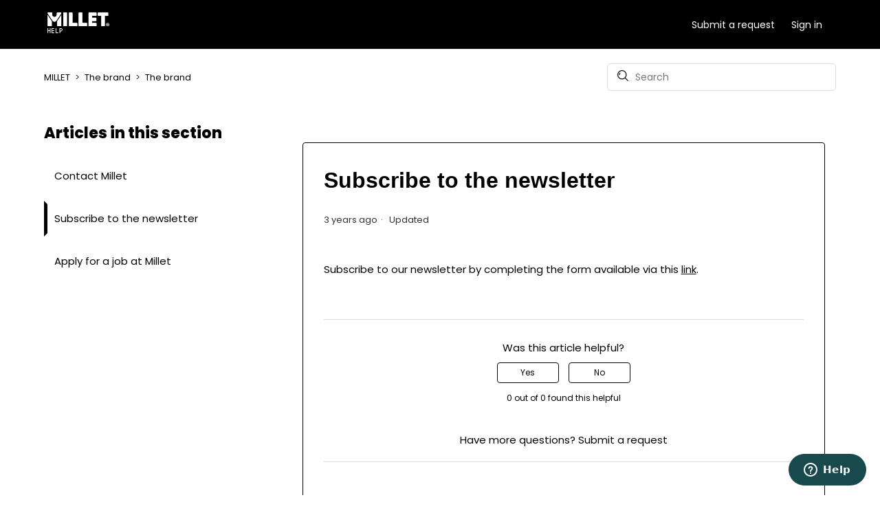

--- FILE ---
content_type: text/html; charset=utf-8
request_url: https://help.millet.com/hc/en-gb/articles/5339986013213-Subscribe-to-the-newsletter
body_size: 5856
content:
<!DOCTYPE html>
<html dir="ltr" lang="en-GB">
<head>
  <meta charset="utf-8" />
  <!-- v26903 -->


  <title>Subscribe to the newsletter &ndash; MILLET</title>

  

  <meta name="description" content="Subscribe to our newsletter by completing the form available via this link." /><meta property="og:image" content="https://help.millet.com/hc/theming_assets/01HZM0XCVRMY33WKH5BJJHTPRK" />
<meta property="og:type" content="website" />
<meta property="og:site_name" content="MILLET" />
<meta property="og:title" content="Subscribe to the newsletter" />
<meta property="og:description" content="Subscribe to our newsletter by completing the form available via this link." />
<meta property="og:url" content="https://help.millet.com/hc/en-gb/articles/5339986013213-Subscribe-to-the-newsletter" />
<link rel="canonical" href="https://help.millet.com/hc/en-gb/articles/5339986013213-Subscribe-to-the-newsletter">
<link rel="alternate" hreflang="de" href="https://help.millet.com/hc/de/articles/5339986013213-Anmeldung-zum-Newsletter">
<link rel="alternate" hreflang="en" href="https://help.millet.com/hc/en-us/articles/5339986013213-Subscribe-to-the-newsletter">
<link rel="alternate" hreflang="en-gb" href="https://help.millet.com/hc/en-gb/articles/5339986013213-Subscribe-to-the-newsletter">
<link rel="alternate" hreflang="en-us" href="https://help.millet.com/hc/en-us/articles/5339986013213-Subscribe-to-the-newsletter">
<link rel="alternate" hreflang="es" href="https://help.millet.com/hc/es/articles/5339986013213-Suscr%C3%ADbete-al-bolet%C3%ADn-de-noticias">
<link rel="alternate" hreflang="fr" href="https://help.millet.com/hc/fr/articles/5339986013213-S-inscrire-%C3%A0-la-newsletter">
<link rel="alternate" hreflang="it-it" href="https://help.millet.com/hc/it-it/articles/5339986013213-Iscriviti-alla-nostra-newsletter">
<link rel="alternate" hreflang="x-default" href="https://help.millet.com/hc/fr/articles/5339986013213-S-inscrire-%C3%A0-la-newsletter">

  <link rel="stylesheet" href="//static.zdassets.com/hc/assets/application-f34d73e002337ab267a13449ad9d7955.css" media="all" id="stylesheet" />
  <link rel="stylesheet" type="text/css" href="/hc/theming_assets/10675123/5231543896989/style.css?digest=23472481768221">

  <link rel="icon" type="image/x-icon" href="/hc/theming_assets/01HZM0XCZKV39BAMW5QQ9METGE">

    

  <meta content="width=device-width, initial-scale=1.0" name="viewport" />
<script src="https://code.jquery.com/jquery-3.6.1.min.js" integrity="sha256-o88AwQnZB+VDvE9tvIXrMQaPlFFSUTR+nldQm1LuPXQ=" crossorigin="anonymous"></script>
<script src="/hc/theming_assets/01HZM0XC4WETHEHQQ80J63Q8D7"></script>
<script>
   var categoryIcons = {
    "5363722095261" : "/hc/theming_assets/01HZM0XDM6J70FY816JKDZSH7Q",
   	"5363722095261" : "/hc/theming_assets/01HZM0XEBNYJ340XYETFV79H1Y",
    "5363702775197" : "/hc/theming_assets/01HZM0XEGXS7NTBDMCT0GW6VYB",
   	"5363629424797" : "/hc/theming_assets/01HZM0XF8B6D78WMS5H76C4ZT6",
   	"5363846413085" : "/hc/theming_assets/01HZM0XFZR9B4FXWYK7JXEWGZT",
   	"5370731085725" : "/hc/theming_assets/01HZM0XGPDH3XDRPVGZA823CV1",
    "5370304273309" : "/hc/theming_assets/01HZM0XHC1AGXWBZ68Y6TQX08Z",
   	"5363771173661" : "/hc/theming_assets/01HZM0XJ3DP32QX049KFSXR2YC",
   	"5370726814877" : "/hc/theming_assets/01HZM0XJ74Y58APBCJ8YXWFWJE",
   	"5370772910237" : "/hc/theming_assets/01HZM0XJX9H1JWNBHEZEDQ2543",
   	"" : "/hc/theming_assets/01HZM0XK2Y72AG0JTVJ541GFGP",
   	"" : "/hc/theming_assets/01HZM0XK6V558HCFWBK7B8P7SP"
   }
</script>

  
</head>
<body class="">
  
  
  

  <a class="skip-navigation" tabindex="1" href="#main-content">Skip to main content</a>
<div class="t_head">
   <header class="header">
      <div class="logo">
         <a title="Home" href="/hc/en-gb">
         <img src="/hc/theming_assets/01HZM0XCVRMY33WKH5BJJHTPRK" alt="MILLET Help Centre home page" />
         </a>
      </div>
      <div class="nav-wrapper">
         <button class="menu-button" aria-controls="user-nav" aria-expanded="false" aria-label="Toggle navigation menu">
            <svg xmlns="http://www.w3.org/2000/svg" width="16" height="16" focusable="false" viewBox="0 0 16 16" class="icon-menu">
               <path fill="none" stroke="currentColor" stroke-linecap="round" d="M1.5 3.5h13m-13 4h13m-13 4h13"/>
            </svg>
         </button>
         <nav class="user-nav" id="user-nav">
            
            <a class="submit-a-request" href="/hc/en-gb/requests/new">Submit a request</a>
         </nav>
         
         <a class="sign-in" rel="nofollow" data-auth-action="signin" title="Opens a dialogue" role="button" href="/hc/en-gb/signin?return_to=https%3A%2F%2Fhelp.millet.com%2Fhc%2Fen-gb%2Farticles%2F5339986013213-Subscribe-to-the-newsletter">
         Sign in
         </a>
         
      </div>
   </header>
</div>


  <main role="main">
    <div class="container-divider"></div>
<div class="container">
   <nav class="sub-nav">
      <ol class="breadcrumbs">
  
    <li title="MILLET">
      
        <a href="/hc/en-gb">MILLET</a>
      
    </li>
  
    <li title="The brand">
      
        <a href="/hc/en-gb/categories/5370772910237-The-brand">The brand</a>
      
    </li>
  
    <li title="The brand">
      
        <a href="/hc/en-gb/sections/5370848312093-The-brand">The brand</a>
      
    </li>
  
</ol>

      <div class="search-container">
         <svg xmlns="http://www.w3.org/2000/svg" width="12" height="12" focusable="false" viewBox="0 0 12 12" class="search-icon">
            <circle cx="4.5" cy="4.5" r="4" fill="none" stroke="currentColor"/>
            <path stroke="currentColor" stroke-linecap="round" d="M11 11L7.5 7.5"/>
         </svg>
         <form role="search" class="search" data-search="" action="/hc/en-gb/search" accept-charset="UTF-8" method="get"><input type="hidden" name="utf8" value="&#x2713;" autocomplete="off" /><input type="hidden" name="category" id="category" value="5370772910237" autocomplete="off" />
<input type="search" name="query" id="query" placeholder="Search" aria-label="Search" /></form>
      </div>
   </nav>
   <div class="article-container" id="article-container">
      <aside class="article-sidebar" aria-labelledby="section-articles-title">
         
         <div class="collapsible-sidebar">
            <button type="button" class="collapsible-sidebar-toggle" aria-labelledby="section-articles-title" aria-expanded="false">
               <svg xmlns="http://www.w3.org/2000/svg" width="20" height="20" focusable="false" viewBox="0 0 12 12" aria-hidden="true" class="collapsible-sidebar-toggle-icon chevron-icon">
                  <path fill="none" stroke="currentColor" stroke-linecap="round" d="M3 4.5l2.6 2.6c.2.2.5.2.7 0L9 4.5"/>
               </svg>
               <svg xmlns="http://www.w3.org/2000/svg" width="20" height="20" focusable="false" viewBox="0 0 12 12" aria-hidden="true" class="collapsible-sidebar-toggle-icon x-icon">
                  <path stroke="currentColor" stroke-linecap="round" d="M3 9l6-6m0 6L3 3"/>
               </svg>
            </button>
            <span id="section-articles-title" class="collapsible-sidebar-title sidenav-title">
            Articles in this section
            </span>
            <div class="collapsible-sidebar-body">
               <ul>
                  
                  <li>
                     <a href="/hc/en-gb/articles/5360144765597-Contact-Millet" class="sidenav-item ">Contact Millet</a>
                  </li>
                  
                  <li>
                     <a href="/hc/en-gb/articles/5339986013213-Subscribe-to-the-newsletter" class="sidenav-item current-article">Subscribe to the newsletter</a>
                  </li>
                  
                  <li>
                     <a href="/hc/en-gb/articles/5360154619293-Apply-for-a-job-at-Millet" class="sidenav-item ">Apply for a job at Millet</a>
                  </li>
                  
               </ul>
               
            </div>
         </div>
         
      </aside>
      <article id="main-content" class="article">
         <header class="article-header">
            <h1 title="Subscribe to the newsletter" class="article-title">
               Subscribe to the newsletter
               
            </h1>
            <div class="article-author">
               
               <div class="article-meta">
                  
                  <ul class="meta-group">
                     
                     <li class="meta-data"><time datetime="2022-10-18T09:08:04Z" title="2022-10-18T09:08:04Z" data-datetime="relative">18 October 2022 09:08</time></li>
                     <li class="meta-data">Updated</li>
                     
                  </ul>
               </div>
            </div>
            
         </header>
         <section class="article-info">
            <div class="article-content">
               <div class="article-body"><p>Subscribe to our newsletter by completing the form available via this <span class="wysiwyg-underline"><a href="https://millet.com/en_en/newsletter/manage/" target="_self">link</a></span>.</p></div>
               
            </div>
         </section>
         <footer>
            <div class="article-footer">
               
               
            </div>
            
            <div class="article-votes">
               <span class="article-votes-question" id="article-votes-label">Was this article helpful?</span>
               <div class="article-votes-controls" role="group" aria-labelledby="article-votes-label">
                  <button type="button" class="button article-vote article-vote-up" data-auth-action="signin" aria-label="This article was helpful" aria-pressed="false">Yes</button>
                  <button type="button" class="button article-vote article-vote-down" data-auth-action="signin" aria-label="This article was not helpful" aria-pressed="false">No</button>
               </div>
               <small class="article-votes-count">
               <span class="article-vote-label">0 out of 0 found this helpful</span>
               </small>
            </div>
            
            <div class="article-more-questions">
               Have more questions? <a href="/hc/en-gb/requests/new">Submit a request</a>
            </div>
            <div class="article-return-to-top">
               <a href="#article-container">
                  Return to top
                  <svg xmlns="http://www.w3.org/2000/svg" class="article-return-to-top-icon" width="20" height="20" focusable="false" viewBox="0 0 12 12" aria-hidden="true">
                     <path fill="none" stroke="currentColor" stroke-linecap="round" d="M3 4.5l2.6 2.6c.2.2.5.2.7 0L9 4.5"/>
                  </svg>
               </a>
            </div>
         </footer>
         <div class="article-relatives">
            
            
         </div>
         
      </article>
   </div>
</div>

  </main>

  <!--------HTML for Block at the bottom-------->

<div class="home-foot">
   <div class="content">
      <div class="left box">
         <div class="upper">
            <div class="topic">  Back to store? </div>
            <p> You have found all information and want back to our website. </p>
            <div class="link_but"><a href=" https://www.millet.com/eu_en/ "> Back to website </a></div>
         </div>
      </div>
      <div class="middle box">
         <div class="topic"> Need more info? </div>
         <p> Contact us per e-mail by clicking on the button "Contact us", or, if you prefer, call us at the +49 8031 8603033 in the opening hours. </p>
         <div class="link_but"><a href=" https://help.millet.com/hc/en-gb/requests/new "> Contact us </a></div>
      </div>
      <div class="right box">
         <div class="topic"> Interested in our environmental engagements? </div>
         <p> Discover our commitments to sustainable mountain adventures. </p>
         <div class="link_but"><a href=" https://www.millet.com/eu_en/commitments "> Commitments </a></div>
      </div>
   </div>
</div>

<footer class="footer">
   <div class="footer-inner">
      <a title="Home" href="/hc/en-gb">MILLET</a>
       <div class="social-icons">
	 
            <a class="FooterContent__wrapIcon social" href=" https://www.facebook.com/milletmountain/" target="_blank" rel="noopener noreferrer nofollow"><img class="FooterContent__icon" src="/hc/theming_assets/01HZM0XKCGSGHP394696DMXHWX" alt="Facebook"></a>
            
            
            <a class="FooterContent__wrapIcon social" href=" https://twitter.com/milletmountain" target="_blank" rel="noopener noreferrer nofollow"><img class="FooterContent__icon" src="/hc/theming_assets/01HZM0XKGK81XGTJRADA5XYRY6" alt="Twitter"></a>
            
            
            <a class="FooterContent__wrapIcon social" href=" https://www.instagram.com/millet_mountain/" target="_blank" rel="noopener noreferrer nofollow"><img class="FooterContent__icon" src="/hc/theming_assets/01HZM0XKMS7VCT1KR1P0JEKGN4" alt="Instagram"></a>
            
            
            <a class="FooterContent__wrapIcon social" href=" https://www.linkedin.com/company/millet/" target="_blank" rel="noopener noreferrer nofollow"><img class="FooterContent__icon" src="/hc/theming_assets/01HZM0XKS7QAN2J8W32M9BA41T" alt="LinkedIn"></a>
            
            
            <a class="FooterContent__wrapIcon social" href=" https://www.youtube.com/c/MilletTube" target="_blank" rel="noopener noreferrer nofollow"><img class="FooterContent__icon" src="/hc/theming_assets/01HZM0XME5BJC519TVB9GNY8HQ" alt="YouTube"></a>
            
	 </div>
      <div class="footer-language-selector">
         
         <div class="dropdown language-selector">
            <button class="dropdown-toggle" aria-haspopup="true">
               English (GB)
               <svg xmlns="http://www.w3.org/2000/svg" width="12" height="12" focusable="false" viewBox="0 0 12 12" class="dropdown-chevron-icon">
                  <path fill="none" stroke="currentColor" stroke-linecap="round" d="M3 4.5l2.6 2.6c.2.2.5.2.7 0L9 4.5"/>
               </svg>
            </button>
            <span class="dropdown-menu dropdown-menu-end" role="menu">
            
            <a href="/hc/change_language/de?return_to=%2Fhc%2Fde%2Farticles%2F5339986013213-Anmeldung-zum-Newsletter" dir="ltr" rel="nofollow" role="menuitem">
            Deutsch
            </a>
            
            <a href="/hc/change_language/en-us?return_to=%2Fhc%2Fen-us%2Farticles%2F5339986013213-Subscribe-to-the-newsletter" dir="ltr" rel="nofollow" role="menuitem">
            English (US)
            </a>
            
            <a href="/hc/change_language/es?return_to=%2Fhc%2Fes%2Farticles%2F5339986013213-Suscr%25C3%25ADbete-al-bolet%25C3%25ADn-de-noticias" dir="ltr" rel="nofollow" role="menuitem">
            Español
            </a>
            
            <a href="/hc/change_language/fr?return_to=%2Fhc%2Ffr%2Farticles%2F5339986013213-S-inscrire-%25C3%25A0-la-newsletter" dir="ltr" rel="nofollow" role="menuitem">
            Français
            </a>
            
            <a href="/hc/change_language/it-it?return_to=%2Fhc%2Fit-it%2Farticles%2F5339986013213-Iscriviti-alla-nostra-newsletter" dir="ltr" rel="nofollow" role="menuitem">
            Italiano (Italia)
            </a>
            
            </span>
         </div>
         
      </div>
     
   </div>
</footer>



  <!-- / -->

  
  <script src="//static.zdassets.com/hc/assets/en-gb.90127aaf1e44f1f99743.js"></script>
  

  <script type="text/javascript">
  /*

    Greetings sourcecode lurker!

    This is for internal Zendesk and legacy usage,
    we don't support or guarantee any of these values
    so please don't build stuff on top of them.

  */

  HelpCenter = {};
  HelpCenter.account = {"subdomain":"milletmountaingroup","environment":"production","name":"MMG"};
  HelpCenter.user = {"identifier":"da39a3ee5e6b4b0d3255bfef95601890afd80709","email":null,"name":"","role":"anonymous","avatar_url":"https://assets.zendesk.com/hc/assets/default_avatar.png","is_admin":false,"organizations":[],"groups":[]};
  HelpCenter.internal = {"asset_url":"//static.zdassets.com/hc/assets/","web_widget_asset_composer_url":"https://static.zdassets.com/ekr/snippet.js","current_session":{"locale":"en-gb","csrf_token":null,"shared_csrf_token":null},"usage_tracking":{"event":"article_viewed","data":"BAh7CDoLbG9jYWxlSSIKZW4tZ2IGOgZFVDoPYXJ0aWNsZV9pZGwrCB0s+E/[base64]--d64f0eca0e5b0ca8480464d87a98a0b196348630","url":"https://help.millet.com/hc/activity"},"current_record_id":"5339986013213","current_record_url":"/hc/en-gb/articles/5339986013213-Subscribe-to-the-newsletter","current_record_title":"Subscribe to the newsletter","current_text_direction":"ltr","current_brand_id":5231543896989,"current_brand_name":"Millet","current_brand_url":"https://millet.zendesk.com","current_brand_active":true,"current_path":"/hc/en-gb/articles/5339986013213-Subscribe-to-the-newsletter","show_autocomplete_breadcrumbs":true,"user_info_changing_enabled":false,"has_user_profiles_enabled":false,"has_end_user_attachments":true,"user_aliases_enabled":false,"has_anonymous_kb_voting":false,"has_multi_language_help_center":true,"show_at_mentions":false,"embeddables_config":{"embeddables_web_widget":true,"embeddables_help_center_auth_enabled":false,"embeddables_connect_ipms":false},"answer_bot_subdomain":"static","gather_plan_state":"subscribed","has_article_verification":false,"has_gather":true,"has_ckeditor":false,"has_community_enabled":false,"has_community_badges":true,"has_community_post_content_tagging":false,"has_gather_content_tags":true,"has_guide_content_tags":true,"has_user_segments":true,"has_answer_bot_web_form_enabled":false,"has_garden_modals":false,"theming_cookie_key":"hc-da39a3ee5e6b4b0d3255bfef95601890afd80709-2-preview","is_preview":false,"has_search_settings_in_plan":true,"theming_api_version":2,"theming_settings":{"show_translations":true,"brand_color":"rgba(3, 3, 3, 1)","brand_text_color":"rgba(255, 255, 255, 1)","text_color":"rgba(0, 0, 0, 1)","link_color":"rgba(1, 1, 1, 1)","visited_link_color":"rgba(4, 4, 4, 1)","background_color":"rgba(255, 255, 255, 1)","heading_font":"-apple-system, BlinkMacSystemFont, 'Segoe UI', Helvetica, Arial, sans-serif","text_font":"'Poppins', sans-serif","logo":"/hc/theming_assets/01HZM0XCVRMY33WKH5BJJHTPRK","show_brand_name":false,"hero_main_title":"help_form_hero_title","favicon":"/hc/theming_assets/01HZM0XCZKV39BAMW5QQ9METGE","homepage_hero_image":"/hc/theming_assets/01HZM0XD3MHBE3M64BY496EWM0","community_background_image":"/hc/theming_assets/01HZM0XD8TSY0HAC1PM5NJ4MVS","community_image":"/hc/theming_assets/01HZM0XDEY5JDJRJG0YF4TKQT3","blocks_title":"FAQs","custom_1_image":"/hc/theming_assets/01HZM0XDM6J70FY816JKDZSH7Q","custom_1_id":"5363722095261","custom_2_image":"/hc/theming_assets/01HZM0XEBNYJ340XYETFV79H1Y","custom_2_id":"5363722095261","custom_3_image":"/hc/theming_assets/01HZM0XEGXS7NTBDMCT0GW6VYB","custom_3_id":"5363702775197","custom_4_image":"/hc/theming_assets/01HZM0XF8B6D78WMS5H76C4ZT6","custom_4_id":"5363629424797","custom_5_image":"/hc/theming_assets/01HZM0XFZR9B4FXWYK7JXEWGZT","custom_5_id":"5363846413085","custom_6_image":"/hc/theming_assets/01HZM0XGPDH3XDRPVGZA823CV1","custom_6_id":"5370731085725","custom_7_image":"/hc/theming_assets/01HZM0XHC1AGXWBZ68Y6TQX08Z","custom_7_id":"5370304273309","custom_8_image":"/hc/theming_assets/01HZM0XJ3DP32QX049KFSXR2YC","custom_8_id":"5363771173661","custom_9_image":"/hc/theming_assets/01HZM0XJ74Y58APBCJ8YXWFWJE","custom_9_id":"5370726814877","custom_10_image":"/hc/theming_assets/01HZM0XJX9H1JWNBHEZEDQ2543","custom_10_id":"5370772910237","custom_11_image":"/hc/theming_assets/01HZM0XK2Y72AG0JTVJ541GFGP","custom_11_id":"","custom_12_image":"/hc/theming_assets/01HZM0XK6V558HCFWBK7B8P7SP","custom_12_id":"","footer_elements":true,"block_one_heading":"help_footer_back_to_store_title","block_one_description":"help_footer_back_to_shop_text","block_one_link":"help_footer_link_millet","block_one_button":"ecom_form_return","block_two_heading":"help_form_need_more_title","block_two_description":"ecom_form_contact_mil","block_two_link":"help_footer_link_help_form_mil","block_two_button":"ecom_form_contact","block_three_heading":"help_footer_enviro_title","block_three_description":"help_footer_text_enviro","block_three_link":"help_footer_link_engagements_millet","block_three_button":"help_footer_button_enviro","facebook":true,"facebook_img":"/hc/theming_assets/01HZM0XKCGSGHP394696DMXHWX","facebook_url":" https://www.facebook.com/milletmountain/","twitter":true,"twitter_img":"/hc/theming_assets/01HZM0XKGK81XGTJRADA5XYRY6","twitter_url":" https://twitter.com/milletmountain","instagram":true,"instagram_img":"/hc/theming_assets/01HZM0XKMS7VCT1KR1P0JEKGN4","instagram_url":" https://www.instagram.com/millet_mountain/","linkdin":true,"linkdin_img":"/hc/theming_assets/01HZM0XKS7QAN2J8W32M9BA41T","linkdin_url":" https://www.linkedin.com/company/millet/","youtube":true,"youtube_img":"/hc/theming_assets/01HZM0XME5BJC519TVB9GNY8HQ","youtube_url":" https://www.youtube.com/c/MilletTube","instant_search":true,"scoped_kb_search":true,"scoped_community_search":false,"show_recent_activity":false,"show_articles_in_section":true,"show_article_author":false,"show_article_comments":false,"show_follow_article":false,"show_recently_viewed_articles":false,"show_related_articles":false,"show_article_sharing":false,"show_follow_section":false,"show_follow_post":false,"show_post_sharing":false,"show_follow_topic":false},"has_pci_credit_card_custom_field":false,"help_center_restricted":false,"is_assuming_someone_else":false,"flash_messages":[],"user_photo_editing_enabled":true,"user_preferred_locale":"fr","base_locale":"en-gb","login_url":"https://milletmountaingroup.zendesk.com/access?locale=en-gb\u0026brand_id=5231543896989\u0026return_to=https%3A%2F%2Fhelp.millet.com%2Fhc%2Fen-gb%2Farticles%2F5339986013213-Subscribe-to-the-newsletter","has_alternate_templates":false,"has_custom_statuses_enabled":true,"has_hc_generative_answers_setting_enabled":true,"has_generative_search_with_zgpt_enabled":false,"has_suggested_initial_questions_enabled":false,"has_guide_service_catalog":true,"has_service_catalog_search_poc":false,"has_service_catalog_itam":false,"has_csat_reverse_2_scale_in_mobile":false,"has_knowledge_navigation":false,"has_unified_navigation":false,"has_unified_navigation_eap_access":true,"has_csat_bet365_branding":false,"version":"v26903","dev_mode":false};
</script>

  
  
  <script src="//static.zdassets.com/hc/assets/hc_enduser-3fe137bd143765049d06e1494fc6f66f.js"></script>
  <script type="text/javascript" src="/hc/theming_assets/10675123/5231543896989/script.js?digest=23472481768221"></script>
  
</body>
</html>

--- FILE ---
content_type: text/css; charset=utf-8
request_url: https://help.millet.com/hc/theming_assets/10675123/5231543896989/style.css?digest=23472481768221
body_size: 18831
content:
@charset "UTF-8";

/***** Normalize.css *****/


/*! normalize.css v8.0.1 | MIT License | github.com/necolas/normalize.css */

@import url('https://fonts.googleapis.com/css2?family=Poppins:ital,wght@0,100;0,200;0,300;0,400;0,500;0,600;0,700;0,800;0,900;1,100;1,200;1,300;1,400;1,500;1,600;1,700;1,800;1,900&display=swap');
html {
	line-height: 1.15;
	-webkit-text-size-adjust: 100%;
}

body {
	margin: 0;
}

main {
	display: block;
}

h1 {
	font-size: 2em;
	margin: 0.67em 0;
}

hr {
	box-sizing: content-box;
	height: 0;
	overflow: visible;
}

pre {
	font-family: monospace, monospace;
	font-size: 1em;
}

a {
	background-color: transparent;
}

abold {
	font-size: 13px;
  font-weight: bold;
}
ared {
  color: red;
  font-size: 20px;
}
abbr[title] {
	border-bottom: none;
	text-decoration: underline;
	text-decoration: underline dotted;
}

b,
strong {
	font-weight: bolder;
}

code,
kbd,
samp {
	font-family: monospace, monospace;
	font-size: 1em;
}

small {
	font-size: 80%;
}

sub,
sup {
	font-size: 75%;
	line-height: 0;
	position: relative;
	vertical-align: baseline;
}

sub {
	bottom: -0.25em;
}

sup {
	top: -0.5em;
}

img {
	border-style: none;
}

button,
input,
optgroup,
select,
textarea {
	font-family: inherit;
	font-size: 100%;
	line-height: 1.15;
	margin: 0;
}

button,
input {
	overflow: visible;
}

button,
select {
	text-transform: none;
}

button,
[type="button"],
[type="reset"],
[type="submit"] {
	-webkit-appearance: button;
}

button::-moz-focus-inner,
[type="button"]::-moz-focus-inner,
[type="reset"]::-moz-focus-inner,
[type="submit"]::-moz-focus-inner {
	border-style: none;
	padding: 0;
}

button:-moz-focusring,
[type="button"]:-moz-focusring,
[type="reset"]:-moz-focusring,
[type="submit"]:-moz-focusring {
	outline: 1px dotted ButtonText;
}

fieldset {
	padding: 0.35em 0.75em 0.625em;
}

legend {
	box-sizing: border-box;
	color: inherit;
	display: table;
	max-width: 100%;
	padding: 0;
	white-space: normal;
}

progress {
	vertical-align: baseline;
}

textarea {
	overflow: auto;
}

[type="checkbox"],
[type="radio"] {
	box-sizing: border-box;
	padding: 0;
}

[type="number"]::-webkit-inner-spin-button,
[type="number"]::-webkit-outer-spin-button {
	height: auto;
}

[type="search"] {
	-webkit-appearance: textfield;
	outline-offset: -2px;
}

[type="search"]::-webkit-search-decoration {
	-webkit-appearance: none;
}

::-webkit-file-upload-button {
	-webkit-appearance: button;
	font: inherit;
}

details {
	display: block;
}

summary {
	display: list-item;
}

template {
	display: none;
}

[hidden] {
	display: none;
}


/***** Base *****/

* {
	box-sizing: border-box;
}

body {
	background-color: rgba(255, 255, 255, 1);
	color: rgba(0, 0, 0, 1);
	font-family: 'Poppins', sans-serif;
	font-size: 15px;
	line-height: 1.5;
	-webkit-font-smoothing: antialiased;
}

@media (min-width: 1024px) {
	body>main {
		min-height: 65vh;
	}
}

h1,
h2,
h3,
h4,
h5,
h6 {
	font-family: -apple-system, BlinkMacSystemFont, 'Segoe UI', Helvetica, Arial, sans-serif;
	margin-top: 0;
}

h1 {
	font-size: 32px;
}

h2 {
	font-size: 22px;
}

h3 {
	font-size: 18px;
	font-weight: 600;
}

h4 {
	font-size: 16px;
}

a {
	color: rgba(1, 1, 1, 1);
	text-decoration: none;
}

input,
textarea {
	color: #000;
	font-size: 14px;
}

input {
	max-width: 100%;
	box-sizing: border-box;
	transition: border .12s ease-in-out;
}

input:not([type="checkbox"]) {
	outline: none;
}

input:not([type="checkbox"]):focus {
	border: 1px solid rgba(3, 3, 3, 1);
}

input[disabled] {
	background-color: #ddd;
}

select {
	-webkit-appearance: none;
	-moz-appearance: none;
	background: url("data:image/svg+xml,%3C%3Fxml version='1.0' encoding='UTF-8'%3F%3E%3Csvg xmlns='http://www.w3.org/2000/svg' width='10' height='6' viewBox='0 0 10 6'%3E%3Cpath fill='%23CCC' d='M0 0h10L5 6 0 0z'/%3E%3C/svg%3E%0A") no-repeat #fff;
	background-position: right 10px center;
	border: 1px solid #ddd;
	border-radius: 4px;
	padding: 8px 30px 8px 10px;
	outline: none;
	color: #555;
	width: 100%;
}

select:focus {
	border: 1px solid rgba(3, 3, 3, 1);
}

select::-ms-expand {
	display: none;
}

textarea {
	border: 1px solid #ddd;
	border-radius: 2px;
	resize: vertical;
	width: 100%;
	outline: none;
	padding: 10px;
}

textarea:focus {
	border: 1px solid rgba(3, 3, 3, 1);
}

.container {
	max-width: 1160px;
	margin: 0 auto;
	padding: 0 5%;
}

@media (min-width: 1160px) {
	.container {
		padding: 0;
		width: 90%;
	}
}

.container-divider {
	border-top: 1px solid #ddd;
	margin-bottom: 20px;
}

ul {
	list-style: none;
	margin: 0;
	padding: 0;
}

.error-page {
	max-width: 1160px;
	margin: 0 auto;
	padding: 0 5%;
}

@media (min-width: 1160px) {
	.error-page {
		padding: 0;
		width: 90%;
	}
}

.visibility-hidden {
	border: 0;
	clip: rect(0 0 0 0);
	-webkit-clip-path: inset(50%);
	clip-path: inset(50%);
	height: 1px;
	margin: -1px;
	overflow: hidden;
	padding: 0;
	position: absolute;
	width: 1px;
	white-space: nowrap;
}


/***** Buttons *****/

.button,
.split-button button,
.section-subscribe button,
.article-subscribe button,
.community-follow button,
.requests-table-toolbar .organization-subscribe button,
.subscriptions-subscribe button,
.pagination-next-link,
.pagination-prev-link,
.pagination-first-link,
.pagination-last-link {
	background-color: transparent;
	border: 1px solid rgba(3, 3, 3, 1);
	border-radius: 4px;
	color: rgba(3, 3, 3, 1);
	cursor: pointer;
	display: inline-block;
	font-size: 12px;
	line-height: 2.34;
	margin: 0;
	padding: 0 20px;
	text-align: center;
	transition: background-color .12s ease-in-out, border-color .12s ease-in-out, color .15s ease-in-out;
	user-select: none;
	white-space: nowrap;
	width: 100%;
	-webkit-touch-callout: none;
}

@media (min-width: 768px) {
	.button,
	.split-button button,
	.section-subscribe button,
	.article-subscribe button,
	.community-follow button,
	.requests-table-toolbar .organization-subscribe button,
	.subscriptions-subscribe button,
	.pagination-next-link,
	.pagination-prev-link,
	.pagination-first-link,
	.pagination-last-link {
		width: auto;
	}
}

.button:hover,
.split-button button:hover,
.section-subscribe button:hover,
.article-subscribe button:hover,
.community-follow button:hover,
.requests-table-toolbar .organization-subscribe button:hover,
.subscriptions-subscribe button:hover,
.pagination-next-link:hover,
.pagination-prev-link:hover,
.pagination-first-link:hover,
.pagination-last-link:hover,
.button:active,
.split-button button:active,
.section-subscribe button:active,
.article-subscribe button:active,
.community-follow button:active,
.requests-table-toolbar .organization-subscribe button:active,
.subscriptions-subscribe button:active,
.pagination-next-link:active,
.pagination-prev-link:active,
.pagination-first-link:active,
.pagination-last-link:active,
.button:focus,
.split-button button:focus,
.section-subscribe button:focus,
.article-subscribe button:focus,
.community-follow button:focus,
.requests-table-toolbar .organization-subscribe button:focus,
.subscriptions-subscribe button:focus,
.pagination-next-link:focus,
.pagination-prev-link:focus,
.pagination-first-link:focus,
.pagination-last-link:focus,
.button.button-primary,
.split-button button.button-primary,
.section-subscribe button.button-primary,
.section-subscribe button[data-selected="true"],
.article-subscribe button.button-primary,
.article-subscribe button[data-selected="true"],
.community-follow button.button-primary,
.requests-table-toolbar .organization-subscribe button.button-primary,
.requests-table-toolbar .organization-subscribe button[data-selected="true"],
.subscriptions-subscribe button.button-primary,
.subscriptions-subscribe button[data-selected="true"],
.button-primary.pagination-next-link,
.button-primary.pagination-prev-link,
.button-primary.pagination-first-link,
.button-primary.pagination-last-link {
	background-color: rgba(3, 3, 3, 1);
	color: rgba(255, 255, 255, 1);
	text-decoration: none;
}

.button.button-primary:hover,
.split-button button:hover,
.section-subscribe button.button-primary:hover,
.section-subscribe button:hover[data-selected="true"],
.article-subscribe button.button-primary:hover,
.article-subscribe button:hover[data-selected="true"],
.community-follow button.button-primary:hover,
.requests-table-toolbar .organization-subscribe button.button-primary:hover,
.requests-table-toolbar .organization-subscribe button:hover[data-selected="true"],
.subscriptions-subscribe button.button-primary:hover,
.subscriptions-subscribe button:hover[data-selected="true"],
.button-primary.pagination-next-link:hover,
.button-primary.pagination-prev-link:hover,
.button-primary.pagination-first-link:hover,
.button-primary.pagination-last-link:hover,
.button.button-primary:focus,
.split-button button.button-primary:focus,
.section-subscribe button.button-primary:focus,
.section-subscribe button:focus[data-selected="true"],
.article-subscribe button.button-primary:focus,
.article-subscribe button:focus[data-selected="true"],
.community-follow button.button-primary:focus,
.requests-table-toolbar .organization-subscribe button.button-primary:focus,
.requests-table-toolbar .organization-subscribe button:focus[data-selected="true"],
.subscriptions-subscribe button.button-primary:focus,
.subscriptions-subscribe button:focus[data-selected="true"],
.button-primary.pagination-next-link:focus,
.button-primary.pagination-prev-link:focus,
.button-primary.pagination-first-link:focus,
.button-primary.pagination-last-link:focus,
.button.button-primary:active,
.split-button button.button-primary:active,
.section-subscribe button.button-primary:active,
.section-subscribe button:active[data-selected="true"],
.article-subscribe button.button-primary:active,
.article-subscribe button:active[data-selected="true"],
.community-follow button.button-primary:active,
.requests-table-toolbar .organization-subscribe button.button-primary:active,
.requests-table-toolbar .organization-subscribe button:active[data-selected="true"],
.subscriptions-subscribe button.button-primary:active,
.subscriptions-subscribe button:active[data-selected="true"],
.button-primary.pagination-next-link:active,
.button-primary.pagination-prev-link:active,
.button-primary.pagination-first-link:active,
.button-primary.pagination-last-link:active {
	background-color: #000;
	border-color: #000;
}

.button[data-disabled],
.split-button button[data-disabled],
.section-subscribe button[data-disabled],
.article-subscribe button[data-disabled],
.community-follow button[data-disabled],
.requests-table-toolbar .organization-subscribe button[data-disabled],
.subscriptions-subscribe button[data-disabled],
.pagination-next-link[data-disabled],
.pagination-prev-link[data-disabled],
.pagination-first-link[data-disabled],
.pagination-last-link[data-disabled] {
	cursor: default;
}

.button-large,
input[type="submit"] {
	cursor: pointer;
	background-color: rgba(3, 3, 3, 1);
	border: 0;
	border-radius: 4px;
	color: rgba(255, 255, 255, 1);
	font-size: 14px;
	line-height: 2.72;
	min-width: 190px;
	padding: 0 1.9286em;
	width: 100%;
}

@media (min-width: 768px) {
	.button-large,
	input[type="submit"] {
		width: auto;
	}
}

.button-large:hover,
.button-large:active,
.button-large:focus,
input[type="submit"]:hover,
input[type="submit"]:active,
input[type="submit"]:focus {
	background-color: #000;
}

.button-large[disabled],
input[type="submit"][disabled] {
	background-color: #ddd;
}

.button-secondary {
	color: #333;
	border: 1px solid #ddd;
	background-color: transparent;
}

.button-secondary:hover,
.button-secondary:focus,
.button-secondary:active {
	color: rgba(0, 0, 0, 1);
	border: 1px solid #ddd;
	background-color: #f7f7f7;
}


/***** Split button *****/

.split-button {
	display: flex;
}

.split-button button {
	background-color: rgba(3, 3, 3, 1);
	border: 0;
	color: rgba(255, 255, 255, 1);
	height: 32px;
	line-height: 16px;
	outline-color: rgba(3, 3, 3, 1);
}

[dir="rtl"] .split-button button:not(:only-child):first-child {
	border-left: 1px solid rgba(255, 255, 255, 1);
	border-top-left-radius: unset;
	border-bottom-left-radius: unset;
}

[dir="ltr"] .split-button button:not(:only-child):first-child {
	border-right: 1px solid rgba(255, 255, 255, 1);
	border-top-right-radius: unset;
	border-bottom-right-radius: unset;
}

.split-button button:not(:only-child):last-child {
	display: flex;
	justify-content: center;
	align-items: center;
	width: 26px;
	min-width: 26px;
	max-width: 26px;
	padding: 0;
}

[dir="rtl"] .split-button button:not(:only-child):last-child {
	border-top-right-radius: unset;
	border-bottom-right-radius: unset;
}

[dir="ltr"] .split-button button:not(:only-child):last-child {
	border-top-left-radius: unset;
	border-bottom-left-radius: unset;
}


/***** Tables *****/

.table {
	width: 100%;
	table-layout: fixed;
	border-collapse: collapse;
	border-spacing: 0;
}

@media (min-width: 768px) {
	.table {
		table-layout: auto;
	}
}

.table th,
.table th a {
	color: #333;
	font-size: 13px;
	text-align: left;
}

[dir="rtl"] .table th,
[dir="rtl"] .table th a {
	text-align: right;
}

.table tr {
	border-bottom: 1px solid #ddd;
	display: block;
	padding: 20px 0;
}

@media (min-width: 768px) {
	.table tr {
		display: table-row;
	}
}

.table td {
	display: block;
}

@media (min-width: 768px) {
	.table td {
		display: table-cell;
	}
}

@media (min-width: 1024px) {
	.table td,
	.table th {
		padding: 20px 30px;
	}
}

@media (min-width: 768px) {
	.table td,
	.table th {
		padding: 10px 20px;
		height: 60px;
	}
}


/***** Forms *****/

.form {
	max-width: 650px;
}

.form-field~.form-field {
	margin-top: 25px;
}

.form-field label {
	display: block;
	font-size: 13px;
	margin-bottom: 5px;
}

.form-field input {
	border: 1px solid #ddd;
	border-radius: 4px;
	padding: 10px;
	width: 100%;
}

.form-field input:focus {
	border: 1px solid rgba(3, 3, 3, 1);
}

.form-field input[type="text"] {
	border: 1px solid #ddd;
	border-radius: 4px;
}

.form-field input[type="text"]:focus {
	border: 1px solid rgba(3, 3, 3, 1);
}

.form-field input[type="checkbox"] {
	width: auto;
}

.form-field .nesty-input {
	border-radius: 4px;
	height: 40px;
	line-height: 40px;
	outline: none;
	vertical-align: middle;
}

.form-field .nesty-input:focus {
	border: 1px solid rgba(3, 3, 3, 1);
	text-decoration: none;
}

.form-field .hc-multiselect-toggle:focus {
	outline: none;
	border: 1px solid rgba(3, 3, 3, 1);
	text-decoration: none;
}

.form-field textarea {
	vertical-align: middle;
}

.form-field input[type="checkbox"]+label {
	margin: 0 0 0 10px;
}

.form-field .optional {
	color: #333;
	margin-left: 4px;
}

.form-field p {
	color: #333;
	font-size: 12px;
	margin: 5px 0;
}

.form footer {
	margin-top: 40px;
	padding-top: 30px;
	margin-bottom: 30px;
}

.form footer a {
	color: #333;
	cursor: pointer;
	margin-right: 15px;
}

.form .suggestion-list {
	font-size: 13px;
	margin-top: 30px;
}

.form .suggestion-list label {
	border-bottom: 1px solid #ddd;
	display: block;
	padding-bottom: 5px;
}

.form .suggestion-list li {
	padding: 10px 0;
}

.form .suggestion-list li a:visited {
	color: rgba(4, 4, 4, 1);
}


/***** Header *****/

.t_head {
	background: #000;
}

.header {
	max-width: 1160px;
	margin: 0 auto;
	padding: 0 5%;
	position: relative;
	align-items: center;
	display: flex;
	height: 71px;
	justify-content: space-between;
}

@media (min-width: 1160px) {
	.header {
		padding: 0;
		width: 90%;
	}
}

.logo img {
	max-height: 37px;
}

.logo span {
	margin: 0 10px;
	color: rgba(255, 255, 255, 1);
}

.logo a {
	display: inline-block;
}

.logo a:hover,
.logo a:focus,
.logo a:active {
	text-decoration: none;
}

.user-nav {
	display: inline-block;
	position: absolute;
	white-space: nowrap;
}

@media (min-width: 768px) {
	.user-nav {
		position: relative;
	}
}

.user-nav[aria-expanded="true"] {
	background-color: #fff;
	box-shadow: 0 0 4px 0 rgba(0, 0, 0, 0.15), 0 4px 10px 0 rgba(0, 0, 0, 0.1);
	border: solid 1px #ddd;
	right: 0;
	left: 0;
	top: 71px;
	z-index: 2;
}

.user-nav[aria-expanded="true"]>a {
	display: block;
	margin: 20px;
	color: #000;
	font-size: 14px;
	font-weight: 600;
}

.nav-wrapper a {
	border: 0;
	color: rgba(255, 255, 255, 1);
	display: none;
	font-size: 14px;
	padding: 0 20px 0 0;
	width: auto;
}

@media (min-width: 768px) {
	.nav-wrapper a {
		display: inline-block;
	}
}

[dir="rtl"] .nav-wrapper a {
	padding: 0 0 0 20px;
}

.nav-wrapper a:hover,
.nav-wrapper a:focus,
.nav-wrapper a:active {
	background-color: transparent;
	text-decoration: underline;
}

.nav-wrapper a.sign-in {
	display: inline-block;
}

@media (max-width: 768px) {
	.nav-wrapper .hide-on-mobile {
		border: 0;
		clip: rect(0 0 0 0);
		-webkit-clip-path: inset(50%);
		clip-path: inset(50%);
		height: 1px;
		margin: -1px;
		overflow: hidden;
		padding: 0;
		position: absolute;
		width: 1px;
		white-space: nowrap;
	}
}

.nav-wrapper .menu-button {
	background: none;
	border: 0;
	color: rgba(1, 1, 1, 1);
	display: inline-block;
	margin-right: 10px;
	padding: 0;
	width: auto;
}

@media (min-width: 768px) {
	.nav-wrapper .menu-button {
		display: none;
	}
}

.nav-wrapper .menu-button .icon-menu {
	vertical-align: middle;
	width: 13px;
	height: 13px;
}

[dir="rtl"] .nav-wrapper .menu-button {
	margin-left: 10px;
	margin-right: 0;
}

.nav-wrapper .menu-button:hover,
.nav-wrapper .menu-button:focus,
.nav-wrapper .menu-button:active {
	background-color: transparent;
	color: rgba(1, 1, 1, 1);
}

.skip-navigation {
	align-items: center;
	background-color: black;
	color: white;
	display: flex;
	font-size: 14px;
	justify-content: center;
	left: -999px;
	margin: 20px;
	padding: 20px;
	overflow: hidden;
	position: absolute;
	top: auto;
	z-index: -999;
}

[dir="rtl"] .skip-navigation {
	left: initial;
	right: -999px;
}

.skip-navigation:focus,
.skip-navigation:active {
	left: auto;
	overflow: auto;
	text-align: center;
	text-decoration: none;
	top: auto;
	z-index: 999;
}

[dir="rtl"] .skip-navigation:focus,
[dir="rtl"] .skip-navigation:active {
	left: initial;
	right: auto;
}


/***** User info in header *****/

.user-info {
	display: inline-block;
}

.user-info .dropdown-toggle::after {
	display: none;
}

@media (min-width: 768px) {
	.user-info .dropdown-toggle::after {
		display: inline-block;
	}
}

.user-info>button {
	border: 0;
	color: rgba(255, 255, 255, 1);
	min-width: 0;
	padding: 0;
	white-space: nowrap;
}


/*.user-info > button:hover, .user-info > button:focus {
  color: rgba(1, 1, 1, 1);
  background-color: transparent;
}*/

.user-info>button::after {
	color: rgba(1, 1, 1, 1);
	padding-right: 15px;
}

[dir="rtl"] .user-info>button::after {
	padding-left: 15px;
	padding-right: 0;
}

#user #user-name {
	display: none;
	font-size: 14px;
}

@media (min-width: 768px) {
	#user #user-name {
		display: inline-block;
	}
}

#user #user-name:hover {
	text-decoration: underline;
}


/***** User avatar *****/

.user-avatar {
	height: 25px;
	width: 25px;
	border-radius: 50%;
	display: inline-block;
	vertical-align: middle;
}

.avatar {
	display: inline-block;
	position: relative;
}

.avatar img {
	height: 40px;
	width: 40px;
}

.avatar .icon-agent {
	color: rgba(3, 3, 3, 1);
	border: 2px solid #fff;
	border-radius: 50%;
	bottom: -4px;
	background-color: rgba(255, 255, 255, 1);
	font-size: 17px;
	height: 17px;
	line-height: 17px;
	position: absolute;
	right: -2px;
	text-align: center;
	width: 17px;
}


/***** Footer *****/

.footer {
	background: #222;
	padding: 30px 0;
}

.footer a {
	color: #fff;
}

.footer-inner {
	max-width: 1160px;
	margin: 0 auto;
	padding: 0 5%;
	display: flex;
	justify-content: space-between;
  flex-direction: column;
  text-align: center;
}

@media (min-width: 786px) {
	.footer-inner {
		flex-direction: row;
	}
}

@media (min-width: 1160px) {
	.footer-inner {
		padding: 0;
		width: 90%;
	}
}

.footer-language-selector button {
	color: #fff;
	display: inline-block;
}


/***** Breadcrumbs *****/

.breadcrumbs {
	margin: 0 0 15px 0;
	padding: 0;
}

@media (min-width: 768px) {
	.breadcrumbs {
		margin: 0;
	}
}

.breadcrumbs li {
	color: #333;
	display: inline;
	font-size: 13px;
	max-width: 450px;
	overflow: hidden;
	text-overflow: ellipsis;
}

.breadcrumbs li+li::before {
	content: ">";
	margin: 0 4px;
}

.breadcrumbs li a:visited {
	color: rgba(1, 1, 1, 1);
}


/***** Search field *****/

.search {
	position: relative;
}

.search input[type="search"] {
	border: 1px solid #ddd;
	border-radius: 5px;
	box-sizing: border-box;
	color: #666;
	height: 40px;
	padding-left: 40px;
	padding-right: 20px;
	-webkit-appearance: none;
	width: 100%;
}

[dir="rtl"] .search input[type="search"] {
	padding-right: 40px;
	padding-left: 20px;
}

.search input[type="search"]:focus {
	border: 1px solid rgba(3, 3, 3, 1);
	color: #555;
}

.search-full input[type="search"] {
	border: 1px solid #fff;
}

.search-icon {
	position: relative;
	top: 50%;
	transform: translateY(-50%);
	position: absolute;
	left: 15px;
	z-index: 1;
	width: 18px;
	height: 18px;
	color: #777;
}

[dir="rtl"] .search-icon {
	right: 15px;
	left: auto;
}

.search-container {
	position: relative;
}


/***** Hero component *****/

.hero {
	/*background-image: url(/hc/theming_assets/01HZM0XD3MHBE3M64BY496EWM0);*/
	background: #000;
	background-position: center;
	background-size: cover;
	height: 300px;
	padding: 0 20px;
	text-align: center;
	width: 100%;
}

.com-hero{
  background-image: url(/hc/theming_assets/01HZM0XD8TSY0HAC1PM5NJ4MVS);
}

.hero-inner {
	position: relative;
	top: 40%;
	transform: translateY(-50%);
	max-width: 610px;
	margin: 0 auto;
}

.hero-inner h1{
  color: #fff;
}

.page-header {
	display: flex;
	flex-direction: column;
	flex-wrap: wrap;
	justify-content: space-between;
	margin: 10px 0;
}

@media (min-width: 768px) {
	.page-header {
		align-items: baseline;
		flex-direction: row;
		margin: 0;
	}
}

.page-header .section-subscribe {
	flex-shrink: 0;
	margin-bottom: 10px;
}

@media (min-width: 768px) {
	.page-header .section-subscribe {
		margin-bottom: 0;
	}
}

.page-header h1 {
	flex-grow: 1;
	margin-bottom: 10px;
}

.page-header-description {
	font-style: italic;
	margin: 0 0 30px 0;
	word-break: break-word;
}

@media (min-width: 1024px) {
	.page-header-description {
		flex-basis: 100%;
	}
}

.page-header .icon-lock {
	height: 20px;
	width: 20px;
	position: relative;
	left: -5px;
	vertical-align: baseline;
}

.sub-nav {
	display: flex;
	flex-direction: column;
	justify-content: space-between;
	margin-bottom: 30px;
	min-height: 50px;
	padding-bottom: 15px;
}

@media (min-width: 768px) {
	.sub-nav {
		align-items: baseline;
		flex-direction: row;
	}
}

@media (min-width: 768px) {
	.sub-nav input[type="search"] {
		min-width: 300px;
	}
}

.sub-nav input[type="search"]::after {
	font-size: 15px;
}


/***** Blocks *****/


/* Used in Homepage#categories and Community#topics */

.blocks-list {
	display: flex;
	flex-wrap: wrap;
	justify-content: flex-start;
	list-style: none;
	padding: 0;
}

@media (min-width: 768px) {
	.blocks-list {
		margin: 0 -15px;
	}
}

.blocks-item {
	border: 1px solid rgba(3, 3, 3, 1);
	border-radius: 4px;
	box-sizing: border-box;
	color: rgba(3, 3, 3, 1);
	display: flex;
	flex: 1 0 340px;
	margin: 0 0 30px;
	max-width: 100%;
	text-align: center;
}

@media (min-width: 768px) {
	.blocks-item {
		margin: 0 15px 30px;
	}
}

.blocks-item:hover,
.blocks-item:focus,
.blocks-item:active {
	border: 1px solid #e0e2e5;
}


/*.blocks-item:hover *, .blocks-item:focus *, .blocks-item:active * {
  color: rgba(255, 255, 255, 1);
  text-decoration: none;
}*/

.blocks-item-internal {
	background-color: transparent;
	border: 1px solid #ddd;
}

.blocks-item-internal .icon-lock {
	height: 15px;
	width: 15px;
	bottom: 5px;
	position: relative;
}

.blocks-item-internal a {
	color: rgba(0, 0, 0, 1);
}

.blocks-item-link {
	color: rgba(3, 3, 3, 1);
	padding: 20px 30px;
	display: flex;
	flex-direction: column;
	flex: 1;
	justify-content: center;
	border-radius: inherit;
}

.blocks-item-link:hover,
.blocks-item-link:active {
	text-decoration: none;
}

.blocks-item-link:focus {
	outline: 0;
	box-shadow: 0 0 0 3px rgba(3, 3, 3, 1);
	text-decoration: none;
}

.blocks-item-link img.icon-indt {
	width: 75px;
	margin: 0 auto;
	margin-bottom: 15px;
}

.blocks-item-title {
	margin-bottom: 0;
	font-size: 16px;
}

.blocks-item-description {
	margin: 0;
}

.blocks-item-description:not(:empty) {
	margin-top: 10px;
}


/***** Homepage *****/

.section {
	margin-bottom: 40px;
}

@media (min-width: 768px) {
	.section {
		margin-bottom: 60px;
	}
}

.home-section h2 {
	margin-bottom: 10px;
	text-align: center;
}


/***** Promoted articles *****/

.promoted-articles {
	display: flex;
	flex-direction: column;
	flex-wrap: wrap;
}

@media (min-width: 1024px) {
	.promoted-articles {
		flex-direction: row;
	}
}

.promoted-articles-item {
	flex: 1 0 auto;
}

@media (min-width: 1024px) {
	.promoted-articles-item {
		align-self: flex-end;
		flex: 0 0 auto;
		padding-right: 30px;
		width: 33%;
		/* Three columns on desktop */
	}
	[dir="rtl"] .promoted-articles-item {
		padding: 0 0 0 30px;
	}
}

.promoted-articles-item:nth-child(3n) {
	padding-right: 0;
}

.promoted-articles-item a {
	display: block;
	border-bottom: 1px solid #ddd;
	padding: 15px 0;
	color: rgba(0, 0, 0, 1);
}

.promoted-articles-item .icon-lock {
	vertical-align: baseline;
}

.promoted-articles-item:last-child a {
	border: 0;
}

@media (min-width: 1024px) {
	.promoted-articles-item:last-child a {
		border-bottom: 1px solid #ddd;
	}
}


/***** Community section in homepage *****/

.community {
	text-align: center;
}

.community-image {
	min-height: 300px;
	margin-top: 32px;
	background-image: url(/hc/theming_assets/01HZM0XDEY5JDJRJG0YF4TKQT3);
	background-position: center;
	background-repeat: no-repeat;
	max-width: 100%;
}

.community,
.activity {
	border-top: 1px solid #ddd;
	padding: 30px 0;
}


/***** Recent activity *****/

.recent-activity-header {
	margin-bottom: 10px;
	text-align: center;
}

.recent-activity-list {
	padding: 0;
}

.recent-activity-item {
	border-bottom: 1px solid #ddd;
	overflow: auto;
	padding: 20px 0;
}

.recent-activity-item-parent {
	font-size: 16px;
}

.recent-activity-item-parent,
.recent-activity-item-link {
	margin: 6px 0;
	color: rgba(0, 0, 0, 1);
	display: inline-block;
	width: 100%;
}

@media (min-width: 768px) {
	.recent-activity-item-parent,
	.recent-activity-item-link {
		width: 70%;
		margin: 0;
	}
}

.recent-activity-item-link {
	font-size: 14px;
}

.recent-activity-item-meta {
	margin: 15px 0 0 0;
	float: none;
}

@media (min-width: 768px) {
	.recent-activity-item-meta {
		margin: 0;
		float: right;
	}
	[dir="rtl"] .recent-activity-item-meta {
		float: left;
	}
}

.recent-activity-item-time,
.recent-activity-item-comment {
	color: #333;
	display: inline-block;
	font-size: 13px;
}

.recent-activity-item-comment {
	padding-left: 5px;
}

[dir="rtl"] .recent-activity-item-comment {
	padding: 0 5px 0 0;
}

.recent-activity-item-comment::before {
	display: inline-block;
}

.recent-activity-controls {
	padding-top: 15px;
}

.recent-activity-accessibility-label {
	border: 0;
	clip: rect(0 0 0 0);
	-webkit-clip-path: inset(50%);
	clip-path: inset(50%);
	height: 1px;
	margin: -1px;
	overflow: hidden;
	padding: 0;
	position: absolute;
	width: 1px;
	white-space: nowrap;
}

.recent-activity-comment-icon svg {
	vertical-align: middle;
	color: rgba(3, 3, 3, 1);
	width: 16px;
	height: 16px;
}

.recent-activity-comment-icon:after {
	content: attr(data-comment-count);
	margin-left: 3px;
}

[dir="rtl"] .recent-activity-comment-icon:after {
	margin-left: 0;
	margin-right: 3px;
}


/***** Category pages *****/

.category-container {
	display: flex;
	justify-content: flex-end;
}

.category-content {
	flex: 1;
}

@media (min-width: 1024px) {
	.category-content {
		flex: 0 0 100%;
	}
}

.section-tree {
	display: flex;
	flex-direction: column;
	flex-wrap: wrap;
	justify-content: space-between;
}

@media (min-width: 768px) {
	.section-tree {
		flex-direction: row;
	}
}

.section-tree .section {
	flex: initial;
}

@media (min-width: 768px) {
	.section-tree .section {
		flex: 0 0 45%;
		/* Two columns for tablet and desktop. Leaving 5% separation between columns */
	}
}

.section-tree-title {
	margin-bottom: 0;
	font-size: 18px;
	font-weight: 600;
}

.section-tree-title a {
	color: rgba(0, 0, 0, 1);
}

.section-tree .see-all-articles {
	display: block;
	padding: 15px 0;
}

.article-list-item {
	font-size: 16px;
	padding: 10px 0;
  position: relative;
}

.article-list-link {
	color: rgba(0, 0, 0, 1);
	border-radius: 0px;
	display: block;
	font-weight: 300;
}

.article-list .article-list-item a {
	text-decoration: none;
}

.icon-star {
	color: rgba(3, 3, 3, 1);
	font-size: 18px;
  position: absolute;
  top: 16px;
}

.article-list-item.article-promoted a{
  padding-left: 20px;
}
/***** Section pages *****/

.section-container {
	display: block;
	margin-bottom: 60px;
	justify-content: flex-end;
}

@media (min-width: 1024px) {
	.section-container {
		display: flex;
	}
}

.section-content {
	flex: 1;
	padding-right: 20px;
}

.section-list {
	margin: 40px 0;
}

.section-list-item {
	border-bottom: 1px solid #ddd;
	font-size: 16px;
	padding: 15px 0;
}

.section-list-item:first-child {
	border-top: 1px solid #ddd;
}

.section-list-item a {
	align-items: center;
	color: rgba(0, 0, 0, 1);
	display: flex;
	justify-content: space-between;
}

.see-all-sections-trigger {
	cursor: pointer;
	display: block;
	padding: 15px;
	text-align: center;
}

.see-all-sections-trigger[aria-hidden="true"] {
	display: none;
}


/***** Article *****/

.article {
	/*
  * The article grid is defined this way to optimize readability:
  * Sidebar | Content | Free space
  * 17%     | 66%     | 17%
  */
	flex: 1 0 auto;
}

@media (min-width: 1024px) {
	.article {
		flex: 1 0 66%;
		max-width: 66%;
		min-width: 640px;
		padding: 30px;
		margin: 30px;
		border: 1px solid rgba(0, 0, 0, 1);
		border-radius: 4px;
		box-sizing: border-box;
	}
}

.article:hover,
.article:focus,
.article:active {
	border: 1px solid #e0e2e5;
}

.article-container {
	display: flex;
	flex-direction: column;
}

@media (min-width: 1024px) {
	.article-container {
		flex-direction: row;
	}
}

.article-header {
	align-items: flex-start;
	display: flex;
	flex-direction: column;
	flex-wrap: wrap;
	justify-content: space-between;
	margin-bottom: 40px;
	margin-top: 20px;
}

@media (min-width: 768px) {
	.article-header {
		flex-direction: row;
		margin-top: 0;
	}
}

.article-avatar {
	margin-right: 10px;
}

.article-author {
	margin-bottom: 10px;
}

@media (min-width: 768px) {
	.article-title {
		flex-basis: 100%;
		/* Take entire row */
	}
}

.article-title .icon-lock {
	position: relative;
	left: -5px;
	vertical-align: baseline;
}

.article [role="button"] {
	flex-shrink: 0;
	/*Avoid collapsing elements in Safari (https://github.com/philipwalton/flexbugs#1-minimum-content-sizing-of-flex-items-not-honored)*/
	width: 100%;
}

@media (min-width: 768px) {
	.article [role="button"] {
		width: auto;
	}
}

.article-info {
	max-width: 100%;
}

.article-meta {
	display: inline-block;
	vertical-align: middle;
}

.article-body img {
	height: auto;
	max-width: 100%;
}

.article-body ul,
.article-body ol {
	padding-left: 20px;
	list-style-position: outside;
	margin: 20px 0 20px 20px;
}

[dir="rtl"] .article-body ul,
[dir="rtl"] .article-body ol {
	padding-right: 20px;
	padding-left: 0;
	margin-left: 0;
	margin-right: 20px;
}

.article-body ul>ul,
.article-body ol>ol,
.article-body ol>ul,
.article-body ul>ol,
.article-body li>ul,
.article-body li>ol {
	margin: 0;
}

.article-body ul {
	list-style-type: disc;
}

.article-body a:visited {
	color: rgba(4, 4, 4, 1);
}

.article-body code {
	background: #f7f7f7;
	border: 1px solid #ddd;
	border-radius: 3px;
	padding: 0 5px;
	margin: 0 2px;
}

.article-body pre {
	background: #f7f7f7;
	border: 1px solid #ddd;
	border-radius: 3px;
	padding: 10px 15px;
	overflow: auto;
	white-space: pre;
}

.article-body blockquote {
	border-left: 1px solid #ddd;
	color: #333;
	font-style: italic;
	padding: 0 15px;
}

.article-body>p:last-child {
	margin-bottom: 0;
}

.article-content {
	line-height: 1.6;
	margin: 40px 0;
	word-wrap: break-word;
}

.article-footer {
	align-items: center;
	display: flex;
	justify-content: space-between;
	padding-bottom: 20px;
}

.article-comment-count {
	color: #333;
}

.article-comment-count:hover {
	text-decoration: none;
}

.article-comment-count-icon {
	vertical-align: middle;
	color: rgba(3, 3, 3, 1);
	width: 18px;
	height: 18px;
}

.article-sidebar {
	border-bottom: 1px solid #ddd;
	border-top: 1px solid #ddd;
	flex: 1 0 auto;
	margin-bottom: 20px;
	padding: 0;
}

@media (min-width: 1024px) {
	.article-sidebar {
		border: 0;
		flex: 0 0 30%;
		height: auto;
	}
}

.article-relatives {
	border-top: 1px solid #ddd;
	display: flex;
	flex-direction: column;
	padding: 20px 0;
}

@media (min-width: 768px) {
	.article-relatives {
		flex-direction: row;
	}
}

.article-relatives>* {
	flex: 1 0 50%;
	min-width: 50%;
	overflow-wrap: break-word;
	margin-right: 0;
}

.article-relatives>*:last-child {
	padding: 0;
}

@media (min-width: 768px) {
	.article-relatives>* {
		padding-right: 20px;
	}
}

.article-votes {
	border-top: 1px solid #ddd;
	padding: 30px 0;
	text-align: center;
}

.article-vote {
	margin: 10px 5px;
	min-width: 90px;
	width: auto;
}

.article-more-questions {
	margin: 10px 0 20px;
	text-align: center;
}

.article-return-to-top {
	border-top: 1px solid #ddd;
}

@media (min-width: 1024px) {
	.article-return-to-top {
		display: none;
	}
}

.article-return-to-top a {
	color: rgba(0, 0, 0, 1);
	display: block;
	padding: 20px 0;
}

.article-return-to-top a:hover,
.article-return-to-top a:focus {
	text-decoration: none;
}

.article-return-to-top-icon {
	transform: rotate(0.5turn);
}

.sidenav-title {
	font-size: 16px;
	position: relative;
	font-weight: 600;
}

@media (min-width:1024px) {
	.sidenav-title {
		font-size: 22px;
		font-weight: 800;
	}
}

.sidenav-item {
	color: rgba(0, 0, 0, 1);
	display: block;
	margin-bottom: 10px;
	padding: 10px;
	text-decoration: none;
	border: 5px solid transparent;
}

.sidenav-item.current-article,
.sidenav-item:active {
	border-left: 5px solid rgba(0, 0, 0, 1);
}

.sidenav-item:hover {
	border-left: 5px solid rgba(0, 0, 0, 1);
	text-decoration: none;
}

.recent-articles li,
.related-articles li {
	margin-bottom: 15px;
}


/***** Attachments *****/


/* Styles attachments inside posts, articles and comments */

.attachments .attachment-item {
	padding-left: 20px;
	position: relative;
	margin-bottom: 10px;
}

.attachments .attachment-item:last-child {
	margin-bottom: 0;
}

.attachments .attachment-item .attachment-icon {
	color: rgba(0, 0, 0, 1);
	left: 0;
	position: absolute;
	top: 5px;
}

[dir="rtl"] .attachments .attachment-item {
	padding-left: 0;
	padding-right: 20px;
}

[dir="rtl"] .attachments .attachment-item .attachment-icon {
	left: auto;
	right: 0;
}

.upload-dropzone span {
	color: #333;
}


/***** Social share links *****/

.share {
	padding: 0;
	white-space: nowrap;
}

.share li,
.share a {
	display: inline-block;
}

.share li {
	height: 25px;
	width: 25px;
}

.share a {
	color: #333;
}

.share a:hover {
	text-decoration: none;
	color: rgba(3, 3, 3, 1);
}

.share a svg {
	height: 18px;
	width: 18px;
	display: block;
}


/***** Comments *****/


/* Styles comments inside articles, posts and requests */

.comment {
	border-bottom: 1px solid #ddd;
	padding: 20px 0;
}

.comment-heading,
.recent-articles-title,
.related-articles-title {
	margin-bottom: 5px;
	margin-top: 0;
	font-size: 18px;
	font-weight: 600;
}

.comment-overview {
	border-bottom: 1px solid #ddd;
	border-top: 1px solid #ddd;
	padding: 20px 0;
}

.comment-overview p {
	margin-top: 0;
}

.comment-callout {
	color: #333;
	display: inline-block;
	font-size: 13px;
	margin-bottom: 0;
}

.comment-callout a {
	color: rgba(3, 3, 3, 1);
}

.comment-sorter {
	display: inline-block;
	float: right;
}

.comment-sorter .dropdown-toggle {
	color: #333;
	font-size: 13px;
}

[dir="rtl"] .comment-sorter {
	float: left;
}

.comment-wrapper {
	display: flex;
	position: relative;
}

.comment-wrapper.comment-official {
	border: 1px solid rgba(3, 3, 3, 1);
	padding: 40px 20px 20px;
}

@media (min-width: 768px) {
	.comment-wrapper.comment-official {
		padding-top: 20px;
	}
}

.comment-info {
	min-width: 0;
	padding-right: 20px;
	width: 100%;
}

[dir="rtl"] .comment-info {
	padding-right: 0;
	padding-left: 20px;
}

.comment-author {
	align-items: flex-end;
	display: flex;
	flex-wrap: wrap;
	margin-bottom: 20px;
}

@media (min-width: 768px) {
	.comment-author {
		justify-content: space-between;
	}
}

.comment-avatar {
	margin-right: 10px;
}

[dir="rtl"] .comment-avatar {
	margin-left: 10px;
	margin-right: 0;
}

.comment-meta {
	flex: 1 0 auto;
}

.comment-labels {
	flex-basis: 100%;
}

@media (min-width: 768px) {
	.comment-labels {
		flex-basis: auto;
	}
}

.comment .status-label:not(.status-label-official) {
	margin-top: 10px;
}

@media (min-width: 768px) {
	.comment .status-label:not(.status-label-official) {
		margin-top: 0;
	}
}

.comment-form {
	display: flex;
	padding-top: 30px;
	word-wrap: break-word;
}

.comment-container {
	width: 100%;
}

.comment-form-controls {
	display: none;
	margin-top: 10px;
	text-align: left;
}

@media (min-width: 768px) {
	[dir="ltr"] .comment-form-controls {
		text-align: right;
	}
}

.comment-form-controls input[type="submit"] {
	margin-top: 15px;
}

@media (min-width: 1024px) {
	.comment-form-controls input[type="submit"] {
		margin-left: 15px;
	}
	[dir="rtl"] .comment-form-controls input[type="submit"] {
		margin-left: 0;
		margin-right: 15px;
	}
}

.comment-form-controls input[type="checkbox"] {
	margin-right: 5px;
}

.comment-form-controls input[type="checkbox"] [dir="rtl"] {
	margin-left: 5px;
}

.comment-ccs {
	display: none;
}

.comment-ccs+textarea {
	margin-top: 10px;
}

.comment-attachments {
	margin-top: 10px;
}

.comment-attachments a {
	color: rgba(3, 3, 3, 1);
}

.comment-body {
	-moz-hyphens: auto;
	-ms-hyphens: auto;
	-webkit-hyphens: auto;
	word-break: break-word;
	word-wrap: break-word;
	font-family: 'Poppins', sans-serif;
	line-height: 1.6;
	overflow-x: auto;
}

.comment-body img {
	height: auto;
	max-width: 100%;
}

.comment-body ul,
.comment-body ol {
	padding-left: 20px;
	list-style-position: outside;
	margin: 20px 0 20px 20px;
}

[dir="rtl"] .comment-body ul,
[dir="rtl"] .comment-body ol {
	padding-right: 20px;
	padding-left: 0;
	margin-left: 0;
	margin-right: 20px;
}

.comment-body ul>ul,
.comment-body ol>ol,
.comment-body ol>ul,
.comment-body ul>ol,
.comment-body li>ul,
.comment-body li>ol {
	margin: 0;
}

.comment-body ul {
	list-style-type: disc;
}

.comment-body a:visited {
	color: rgba(4, 4, 4, 1);
}

.comment-body code {
	background: #f7f7f7;
	border: 1px solid #ddd;
	border-radius: 3px;
	padding: 0 5px;
	margin: 0 2px;
}

.comment-body pre {
	background: #f7f7f7;
	border: 1px solid #ddd;
	border-radius: 3px;
	padding: 10px 15px;
	overflow: auto;
	white-space: pre;
}

.comment-body blockquote {
	border-left: 1px solid #ddd;
	color: #333;
	font-style: italic;
	padding: 0 15px;
}

.comment-mark-as-solved {
	display: inline-block;
}


/***** Vote *****/


/* Used in article comments, post comments and post */

.vote {
	display: flex;
	flex-direction: column;
	text-align: center;
}

.vote a:active,
.vote a:hover,
.vote a:focus {
	text-decoration: none;
}

.vote-sum {
	color: #333;
	display: block;
	margin: 3px 0;
}

[dir="rtl"] .vote-sum {
	direction: ltr;
	unicode-bidi: bidi-override;
}

.vote-up svg {
	transform: scale(1, -1);
}

.vote-up:hover,
.vote-down:hover {
	color: rgba(3, 3, 3, 1);
}

.vote-up,
.vote-down {
	-webkit-appearance: none;
	-moz-appearance: none;
	appearance: none;
	background-color: transparent;
	border: none;
	color: #333;
	cursor: pointer;
	min-height: 35px;
	min-width: 35px;
	display: flex;
	align-items: center;
	justify-content: center;
}

.vote-voted {
	color: rgba(3, 3, 3, 1);
}

.vote-voted:hover {
	color: #000;
}


/***** Actions *****/


/* Styles admin and en user actions(edit, delete, change status) in comments and posts */

.actions {
	text-align: center;
	flex-shrink: 0;
	/*Avoid collapsing elements in Safari*/
}

.actions button {
	-webkit-appearance: none;
	-moz-appearance: none;
	appearance: none;
	background-color: transparent;
	border: none;
	cursor: pointer;
	min-height: 35px;
	min-width: 35px;
	display: flex;
	align-items: center;
	justify-content: center;
}


/***** Community *****/

.community-hero {
	background: #101010;
	background-position: center;
	background-size: cover;
	height: 300px;
	padding: 0 20px;
	text-align: center;
	width: 100%;
}

.community-footer {
	padding: 50px 0px;
	text-align: center;
}

.community-footer-title {
	font-size: 16px;
	margin-bottom: 20px;
}

.community-featured-posts .title {
	font-size: 18px;
	font-weight: 600;
}

.community-featured-posts,
.community-activity {
	padding-top: 40px;
	width: 100%;
}

.community-header {
	margin-bottom: 30px;
}

.community-header .title {
	margin-bottom: 0;
	font-size: 16px;
}

.post-to-community {
	margin-top: 10px;
}

@media (min-width: 768px) {
	.post-to-community {
		margin: 0;
	}
}


/* Community topics grid */

.topics {
	max-width: none;
	width: 100%;
}

.topics-item .meta-group {
	justify-content: center;
	margin-top: 20px;
}


/* Community topic page */

.topic-header {
	border-bottom: 1px solid #ddd;
	font-size: 13px;
}

@media (min-width: 768px) {
	.topic-header {
		padding-bottom: 10px;
	}
}

.topic-header .dropdown {
	display: block;
	border-top: 1px solid #ddd;
	padding: 10px 0;
}

@media (min-width: 768px) {
	.topic-header .dropdown {
		border-top: 0;
		display: inline-block;
		margin-right: 20px;
		padding: 0;
	}
}

.no-posts-with-filter {
	margin-top: 20px;
	margin-bottom: 20px;
}


/* Topic, post and user follow button */

.community-follow {
	margin-bottom: 10px;
	width: 100%;
}

@media (min-width: 768px) {
	.community-follow {
		margin-bottom: 0;
		width: auto;
	}
}

.community-follow button {
	line-height: 30px;
	padding: 0 10px 0 15px;
	position: relative;
	width: 100%;
}

@media (min-width: 768px) {
	.community-follow button {
		width: auto;
	}
}

.community-follow button:hover {
	background-color: rgba(3, 3, 3, 1);
}

.community-follow button:hover::after,
.community-follow button:focus::after {
	border-color: rgba(255, 255, 255, 1);
	color: rgba(255, 255, 255, 1);
}

.community-follow button[data-selected="true"] {
	background-color: rgba(3, 3, 3, 1);
	color: rgba(255, 255, 255, 1);
}

.community-follow button[data-selected="true"]::after {
	border-left: 1px solid rgba(255, 255, 255, 1);
	color: rgba(255, 255, 255, 1);
}

.community-follow button[data-selected="true"]:hover {
	background-color: #000;
	border-color: #000;
}

.community-follow button::after {
	border-left: 1px solid rgba(3, 3, 3, 1);
	content: attr(data-follower-count);
	color: rgba(3, 3, 3, 1);
	display: inline-block;
	font-family: -apple-system, BlinkMacSystemFont, 'Segoe UI', Helvetica, Arial, sans-serif;
	margin-left: 15px;
	padding-left: 10px;
	position: absolute;
	right: 10px;
}

@media (min-width: 768px) {
	.community-follow button::after {
		position: static;
	}
}

[dir="rtl"] .community-follow button::after {
	border-left: 0;
	border-right: 1px solid rgba(3, 3, 3, 1);
	margin: 0 10px 0 0;
	padding: 0 10px 0 0;
}


/***** Striped list *****/


/* Used in community posts list and requests list */

.striped-list {
	padding: 0;
}

.striped-list-item {
	align-items: flex-start;
	border-bottom: 1px solid #ddd;
	display: flex;
	flex-direction: column;
	justify-content: flex-end;
	padding: 20px 0;
}

@media (min-width: 768px) {
	.striped-list-item {
		align-items: center;
		flex-direction: row;
	}
}

.striped-list-info {
	flex: 2;
}

.striped-list-title {
	color: rgba(1, 1, 1, 1);
	margin-bottom: 10px;
	margin-right: 5px;
}

.striped-list-title:hover,
.striped-list-title:focus,
.striped-list-title:active {
	text-decoration: underline;
}

.striped-list-title:visited {
	color: rgba(4, 4, 4, 1);
}

.striped-list .meta-group {
	margin: 5px 0;
}

.striped-list-count {
	color: #333;
	font-size: 13px;
	justify-content: flex-start;
	text-transform: capitalize;
}

@media (min-width: 768px) {
	.striped-list-count {
		display: flex;
		flex: 1;
		justify-content: space-around;
	}
}

.striped-list-count-item::after {
	content: "·";
	display: inline-block;
	padding: 0 5px;
}

@media (min-width: 768px) {
	.striped-list-count-item::after {
		display: none;
	}
}

.striped-list-count-item:last-child::after {
	display: none;
}

.striped-list-number {
	text-align: center;
}

@media (min-width: 768px) {
	.striped-list-number {
		color: rgba(0, 0, 0, 1);
		display: block;
	}
}


/***** Status labels *****/


/* Styles labels used in posts, articles and requests */

.status-label {
	background-color: #038153;
	border-radius: 4px;
	color: #fff;
	font-size: 12px;
	font-weight: 600;
	margin-right: 2px;
	padding: 3px 10px;
	vertical-align: middle;
	white-space: nowrap;
	display: inline-block;
}

.status-label:hover,
.status-label:active,
.status-label:focus {
	text-decoration: none;
}

.status-label-pinned,
.status-label-featured,
.status-label-official {
	background-color: rgba(3, 3, 3, 1);
}

.status-label-official {
	border-radius: 0;
	margin-right: 0;
	position: absolute;
	right: 0;
	text-align: center;
	top: 0;
	width: 100%;
}

@media (min-width: 768px) {
	.status-label-official {
		border-radius: 0 0 4px 4px;
		right: 30px;
		width: auto;
	}
}

[dir="rtl"] .status-label-official {
	left: 30px;
	right: auto;
}

.status-label-not-planned,
.status-label-closed {
	background-color: #e9ebed;
	color: #333;
}

.status-label-pending,
.status-label-pending-moderation {
	background-color: #1f73b7;
	text-align: center;
}

.status-label-open {
	background-color: #c72a1c;
}

.status-label-solved {
	background-color: #68737d;
}

.status-label-new {
	background-color: #ffb648;
	color: #703b15;
}

.status-label-hold {
	background-color: #000;
}


/***** Post *****/


/*
* The post grid is defined this way:
* Content | Sidebar
* 70%     | 30%
*/

.post {
	flex: 1;
	margin-bottom: 10px;
}

@media (min-width: 1024px) {
	.post {
		flex: 1 0 70%;
		max-width: 70%;
	}
}

.post-container {
	display: flex;
	flex-direction: column;
}

@media (min-width: 1024px) {
	.post-container {
		flex-direction: row;
	}
}

.post-header {
	align-items: center;
	display: flex;
	flex-direction: column;
	justify-content: space-between;
	margin-bottom: 10px;
}

@media (min-width: 768px) {
	.post-header {
		align-items: baseline;
		flex-direction: row;
	}
}

.post-header .status-label {
	vertical-align: super;
}

.post-title {
	margin-bottom: 20px;
	width: 100%;
}

@media (min-width: 768px) {
	.post-title {
		margin-bottom: 0;
		padding-right: 10px;
	}
}

.post-title h1 {
	display: inline;
	vertical-align: middle;
}

@media (min-width: 768px) {
	.post-title h1 {
		margin-right: 5px;
	}
}

.post-author {
	align-items: flex-start;
	display: flex;
	justify-content: space-between;
}

.post-avatar {
	margin-bottom: 30px;
}

.post-content {
	font-family: 'Poppins', sans-serif;
	line-height: 1.6;
	word-break: break-word;
}

.post-info-container {
	display: flex;
	margin-bottom: 40px;
}

.post-info {
	min-width: 0;
	padding-right: 20px;
	width: 100%;
}

[dir="rtl"] .post-info {
	padding-right: 0;
	padding-left: 20px;
}

.post-meta {
	display: inline-block;
	flex: 1;
	margin-left: 10px;
	vertical-align: middle;
}

[dir="rtl"] .post-meta {
	margin-left: 0;
	margin-right: 10px;
}

.post-body img {
	height: auto;
	max-width: 100%;
}

.post-body ul,
.post-body ol {
	padding-left: 20px;
	list-style-position: outside;
	margin: 20px 0 20px 20px;
}

[dir="rtl"] .post-body ul,
[dir="rtl"] .post-body ol {
	padding-right: 20px;
	padding-left: 0;
	margin-left: 0;
	margin-right: 20px;
}

.post-body ul>ul,
.post-body ol>ol,
.post-body ol>ul,
.post-body ul>ol,
.post-body li>ul,
.post-body li>ol {
	margin: 0;
}

.post-body ul {
	list-style-type: disc;
}

.post-body a:visited {
	color: rgba(4, 4, 4, 1);
}

.post-body code {
	background: #f7f7f7;
	border: 1px solid #ddd;
	border-radius: 3px;
	padding: 0 5px;
	margin: 0 2px;
}

.post-body pre {
	background: #f7f7f7;
	border: 1px solid #ddd;
	border-radius: 3px;
	padding: 10px 15px;
	overflow: auto;
	white-space: pre;
}

.post-body blockquote {
	border-left: 1px solid #ddd;
	color: #333;
	font-style: italic;
	padding: 0 15px;
}

.post-footer {
	align-items: center;
	display: flex;
	justify-content: space-between;
	padding-bottom: 20px;
}

.post-comment-count {
	color: #333;
}

.post-comment-count:hover {
	text-decoration: none;
}

.post-comment-count .icon-comments {
	color: rgba(3, 3, 3, 1);
	display: inline-block;
	width: 18px;
	height: 18px;
	margin: 5px;
	vertical-align: middle;
}

.post-sidebar {
	border-top: 1px solid #ddd;
	flex: 1;
	padding: 30px 0;
	text-align: center;
}

@media (min-width: 1024px) {
	.post-sidebar {
		border: 0;
		flex: 1 0 30%;
		padding: 0 0 0 50px;
		text-align: initial;
	}
	[dir="rtl"] .post-sidebar {
		padding: 0 50px 0 0;
	}
}

.post-sidebar-title {
	font-size: 18px;
	font-weight: 600;
}

.post-comments {
	margin-bottom: 20px;
}

@media (min-width: 1024px) {
	.post-comments {
		margin-bottom: 0;
	}
}


/***** Community Badges *****/


/* Styles labels used next to the authors of article comments, community posts, and community comments */

.community-badge-title {
	background-color: #04444d;
	border-radius: 4px;
	color: #fff;
	font-size: 12px;
	font-weight: 600;
	padding: 0px 8px;
	vertical-align: top;
	white-space: nowrap;
	display: inline-flex;
	line-height: 18px;
	vertical-align: middle;
}

.profile-info .community-badge-title {
	padding: 2px 8px;
	line-height: 20px;
}

.community-badge-container-achievements {
	display: flex;
}

.community-badge-container-achievements>.community-badge-titles {
	margin-left: calc(28px - 0.5em);
}

[dir="rtl"] .community-badge-container-achievements>.community-badge-titles {
	margin-right: calc(28px - 0.5em);
}

.community-name-and-title-badges {
	display: flex;
	flex-wrap: wrap;
}

.community-badge {
	margin: 2px;
}

.community-badge-achievements {
	display: block;
	height: 16px;
	white-space: nowrap;
	width: 16px;
}

.profile-info .community-badge-achievements {
	height: 40px;
	width: 40px;
}

.community-title-badges {
	flex-basis: 100%;
	margin-top: 15px;
}

.community-badge-achievements-rest {
	font-size: 12px;
	font-weight: 600;
	line-height: 20px;
	text-align: center;
	vertical-align: top;
}

.community-badge-achievements img {
	width: 100%;
	height: 100%;
}

.community-badge-titles img {
	width: 20px;
	height: 20px;
}

.profile-info .community-badge-achievements-rest {
	line-height: 40px;
	font-size: 20px;
}


/* Navigation element that collapses on mobile */

.collapsible-nav {
	flex-direction: column;
	font-size: 14px;
	position: relative;
}

@media (min-width: 768px) {
	.collapsible-nav {
		flex-direction: row;
	}
}

.collapsible-nav-border {
	border-bottom: 1px solid #ddd;
	border-top: 1px solid #ddd;
}

@media (min-width: 768px) {
	.collapsible-nav-border {
		border-top: 0;
	}
}

.collapsible-nav-toggle {
	top: calc(45px / 2);
	transform: translateY(-50%);
	position: absolute;
	right: 0;
	padding: 0;
	border: 0;
	background: none;
	width: 25px;
	height: 25px;
	border-radius: 50%;
}

@media (min-width: 768px) {
	.collapsible-nav-toggle {
		display: none;
	}
}

[dir="rtl"] .collapsible-nav-toggle {
	left: 0;
	right: auto;
}

.collapsible-nav-toggle-icon {
	display: none;
}

.collapsible-nav-toggle[aria-expanded="false"] .chevron-icon {
	display: inline-block;
}

.collapsible-nav-toggle[aria-expanded="true"] .x-icon {
	display: inline-block;
}

.collapsible-nav-toggle:focus {
	outline: none;
	border: 1px solid rgba(3, 3, 3, 1);
}

.collapsible-nav-list {
	display: flex;
	flex-direction: column;
}

@media (min-width: 768px) {
	.collapsible-nav-list {
		flex-direction: row;
	}
}

.collapsible-nav-list li {
	color: rgba(0, 0, 0, 1);
	line-height: 45px;
	order: 1;
}

@media (min-width: 768px) {
	.collapsible-nav-list li {
		line-height: normal;
		margin-right: 30px;
	}
	[dir="rtl"] .collapsible-nav-list li {
		margin-left: 30px;
		margin-right: 0;
	}
	.collapsible-nav-list li a {
		text-decoration: none;
		padding: 15px 0;
	}
}

.collapsible-nav-list li a {
	color: rgba(0, 0, 0, 1);
	display: block;
}

@media (min-width: 768px) {
	.collapsible-nav-list li:hover {
		border-bottom: 4px solid #ddd;
	}
	.collapsible-nav-list li:hover a:not([aria-current="page"]) {
		padding: 15px 0 11px 0;
		text-decoration: none;
	}
}

.collapsible-nav-list li:not([aria-selected="true"]),
.collapsible-nav-list li:not(.current) {
	display: none;
}

@media (min-width: 768px) {
	.collapsible-nav-list li:not([aria-selected="true"]),
	.collapsible-nav-list li:not(.current) {
		display: block;
	}
}

@media (min-width: 768px) {
	.collapsible-nav-list li[aria-selected="true"] {
		padding: 15px 0 11px 0;
	}
}

.collapsible-nav-list li[aria-selected="true"],
.collapsible-nav-list li.current {
	order: 0;
	position: relative;
}

@media (min-width: 768px) {
	.collapsible-nav-list li[aria-selected="true"],
	.collapsible-nav-list li.current {
		border-bottom: 4px solid rgba(3, 3, 3, 1);
		order: 1;
	}
}

.collapsible-nav-list li[aria-selected="true"] a,
.collapsible-nav-list li.current a {
	color: rgba(0, 0, 0, 1);
}

.collapsible-nav[aria-expanded="true"] li:not([aria-selected="true"]),
.collapsible-nav[aria-expanded="true"] li:not(.current) {
	display: block;
}


/* Sidebar navigation that collapses on mobile */

.collapsible-sidebar {
	flex: 1;
	max-height: 45px;
	overflow: hidden;
	padding: 10px 0;
	position: relative;
}

@media (min-width: 1024px) {
	.collapsible-sidebar {
		max-height: none;
		padding: 0;
	}
}

.collapsible-sidebar-title {
	margin-top: 0;
}

.collapsible-sidebar-toggle {
	position: absolute;
	top: calc(45px / 2);
	transform: translateY(-50%);
	right: 0;
	padding: 0;
	border: 0;
	background: none;
	width: 25px;
	height: 25px;
	border-radius: 50%;
}

@media (min-width: 1024px) {
	.collapsible-sidebar-toggle {
		display: none;
	}
}

[dir="rtl"] .collapsible-sidebar-toggle {
	left: 0;
	right: auto;
}

.collapsible-sidebar-toggle-icon {
	display: none;
}

.collapsible-sidebar-toggle[aria-expanded="false"] .chevron-icon {
	display: inline-block;
}

.collapsible-sidebar-toggle[aria-expanded="true"] .x-icon {
	display: inline-block;
}

.collapsible-sidebar-toggle:focus {
	outline: none;
	border: 1px solid rgba(3, 3, 3, 1);
}

.collapsible-sidebar-body {
	display: none;
}

@media (min-width: 1024px) {
	.collapsible-sidebar-body {
		display: block;
		margin-top: 20px;
	}
}

.collapsible-sidebar[aria-expanded="true"] {
	max-height: none;
}

.collapsible-sidebar[aria-expanded="true"] .collapsible-sidebar-body {
	display: block;
}


/***** My activities *****/

.my-activities-nav {
	background-color: #f2f2f2;
	margin-bottom: 20px;
}

.my-activities-sub-nav {
	margin-bottom: 30px;
}

.my-activities-table .striped-list-title {
	/* My activities tables */
	display: block;
	margin-bottom: 10px;
	max-width: 350px;
	white-space: normal;
}

@media (min-width: 1024px) {
	.my-activities-table .striped-list-title {
		margin-bottom: 0;
		max-width: 500px;
		min-width: 350px;
		overflow: hidden;
		text-overflow: ellipsis;
		white-space: nowrap;
	}
}

.my-activities-table thead {
	display: none;
}

@media (min-width: 768px) {
	.my-activities-table thead {
		display: table-header-group;
	}
}

.my-activities-table th:first-child,
.my-activities-table td:first-child {
	padding-left: 0;
}

@media (min-width: 1024px) {
	.my-activities-table th:first-child,
	.my-activities-table td:first-child {
		width: 500px;
	}
}

.my-activities-table th:last-child,
.my-activities-table td:last-child {
	padding-right: 0;
}

.my-activities-table td:not(:first-child) {
	display: none;
}

@media (min-width: 768px) {
	.my-activities-table td:not(:first-child) {
		display: table-cell;
	}
}


/* Requests table */

.requests-search {
	width: 100%;
}

.requests-table-toolbar {
	align-items: flex-end;
	display: flex;
	flex-direction: column;
}

@media (min-width: 768px) {
	.requests-table-toolbar {
		flex-direction: row;
	}
}

.requests-table-toolbar .search {
	flex: 1;
	width: 100%;
}

.requests-table-toolbar .request-table-filter {
	width: 100%;
}

@media (min-width: 768px) {
	.requests-table-toolbar .request-table-filter {
		width: auto;
	}
}

.requests-table-toolbar .request-filter {
	display: block;
}

@media (min-width: 768px) {
	.requests-table-toolbar .request-filter {
		margin: 0 0 0 30px;
	}
	[dir="rtl"] .requests-table-toolbar .request-filter {
		margin: 0 30px 0 0;
	}
}

.requests-table-toolbar .request-filter-label {
	font-size: 13px;
	margin-top: 30px;
}

@media (min-width: 768px) {
	.requests-table-toolbar .request-filter-label {
		margin-top: 0;
	}
}

.requests-table-toolbar select {
	max-height: 40px;
	margin-bottom: 30px;
	width: 100%;
}

@media (min-width: 768px) {
	.requests-table-toolbar select {
		margin-bottom: 0;
		max-width: 300px;
		width: auto;
	}
}

@media (min-width: 768px) {
	.requests-table-toolbar .organization-subscribe {
		margin-left: 10px;
	}
	[dir="rtl"] .requests-table-toolbar .organization-subscribe {
		margin: 0 10px 0 0;
	}
}

.requests-table-toolbar .organization-subscribe button {
	line-height: 40px;
	max-height: 40px;
	padding: 0 20px;
}

.requests-table-toolbar+.requests-search-info {
	margin-top: 15px;
}

.requests-table-toolbar+.requests-search-info.meta-data::after {
	content: "";
	margin: 0;
}

.requests-table-toolbar+.requests-search-info+.requests {
	margin-top: 20px;
}

.requests-table-toolbar+.requests {
	margin-top: 40px;
}

.requests .requests-table-meta {
	display: block;
}

@media (min-width: 768px) {
	.requests .requests-table-meta {
		display: none;
	}
}

.requests .requests-table thead {
	display: none;
}

@media (min-width: 768px) {
	.requests .requests-table thead {
		display: table-header-group;
	}
}

.requests .requests-table-info {
	display: block;
}

@media (min-width: 768px) {
	.requests .requests-table-info {
		display: table-cell;
		vertical-align: middle;
		width: auto;
	}
}

.requests .requests-table .requests-link {
	position: relative;
}

.requests .requests-table .requests-sort-symbol {
	position: absolute;
	left: calc(100% + 3px);
	bottom: 0;
	font-size: 10px;
}


/* Following table */

@media (min-width: 768px) {
	.subscriptions-subscribe button {
		width: auto;
	}
}

.subscriptions-table td:last-child {
	display: block;
}

@media (min-width: 768px) {
	.subscriptions-table td:last-child {
		display: table-cell;
	}
}

.subscriptions-table td:first-child {
	display: flex;
	align-items: center;
}

.subscriptions-table .user-avatar {
	margin-right: 10px;
}

.subscriptions .striped-list-title {
	display: inline-block;
	vertical-align: middle;
}


/* Contributions table */

.contributions-table td:last-child {
	color: #333;
	font-size: 13px;
}

@media (min-width: 768px) {
	.contributions-table td:last-child {
		color: inherit;
		font-size: inherit;
		font-weight: inherit;
	}
}

.no-activities {
	color: #333;
}


/***** Request *****/

.request-container {
	display: flex;
	flex-direction: column;
	flex-wrap: wrap;
	justify-content: space-between;
}

@media (min-width: 1024px) {
	.request-container {
		align-items: flex-start;
		flex-direction: row;
	}
}

.request-container .comment-container {
	min-width: 0;
}

.request-breadcrumbs {
	margin-bottom: 40px;
}

@media (min-width: 1024px) {
	.request-breadcrumbs {
		margin-bottom: 60px;
	}
}

.request-main {
	flex: 1 0 auto;
	order: 1;
}

.request-main .comment-fields,
.request-main .request-submit-comment {
	display: none;
}

.request-main .comment-fields.shown {
	display: block;
}

.request-main .request-submit-comment.shown {
	display: inline;
}

@media (min-width: 1024px) {
	.request-main {
		flex: 0 0 66%;
		order: 0;
		min-width: 0;
	}
}

.request-main .comment-form-controls {
	display: block;
}

.request-main .comment-ccs {
	display: block;
}

.request-main .comment-show-container {
	border-radius: 2px;
	border: 1px solid #ddd;
	color: #333;
	text-align: inherit;
	padding: 8px 25px;
	width: 100%;
}

.request-main .comment-show-container.hidden {
	display: none;
}

.request-main .form-field.comment-ccs>ul {
	border-bottom-left-radius: 0;
	border-bottom-right-radius: 0;
	border-bottom: 0;
}

.request-main .form-field.comment-ccs>ul[data-hc-focus="true"] {
	border: 1px solid rgba(3, 3, 3, 1);
}

.request-main .form-field.comment-ccs>input[type="text"] {
	border-bottom-left-radius: 0;
	border-bottom-right-radius: 0;
	border-bottom: 0;
}

.request-main .comment-ccs+textarea {
	border-top-left-radius: 0;
	border-top-right-radius: 0;
	margin-top: 0;
}

.request-main .comment-ccs+textarea:focus {
	border-top: 1px solid rgba(3, 3, 3, 1);
}

.request-main input#mark_as_solved {
	display: none;
}

.request-title {
	width: 100%;
}

@media (min-width: 1024px) {
	.request-title {
		border-bottom: 1px solid #ddd;
		margin-bottom: 0;
		max-width: 66%;
		padding-bottom: 20px;
	}
}

.request-sidebar {
	border-bottom: 1px solid #ddd;
	border-top: 1px solid #ddd;
	flex: 1 0 auto;
	order: 0;
}

@media (min-width: 1024px) {
	.request-sidebar {
		background-color: #f7f7f7;
		border: 0;
		font-size: 13px;
		flex: 0 0 auto;
		padding: 0 20px;
		width: 30%;
	}
}

.request-sidebar h2 {
	font-size: 15px;
	font-weight: 600;
	position: relative;
}

@media (min-width: 1024px) {
	.request-sidebar h2 {
		display: none;
	}
}

.request-details {
	border-bottom: 1px solid #ddd;
	font-size: 0;
	margin: 0;
	padding-bottom: 20px;
}

.request-details:last-child {
	border: 0;
}

.request-details dt,
.request-details dd {
	display: inline-block;
	vertical-align: top;
	font-size: 13px;
	margin: 20px 0 0 0;
}

.request-details dd {
	padding: 0 10px;
	width: 60%;
}

.request-details dd::after {
	content: "\A";
	white-space: pre;
}

.request-details dt {
	color: #333;
	width: 40%;
}

.request-details .request-collaborators {
	display: inline-block;
}

.request-attachments dt,
.request-attachments dd {
	width: 100%;
}

.request-attachments dd {
	margin: 10px 0 0 0;
}

.request-form textarea {
	min-height: 120px;
}

.request-follow-up {
	padding-top: 20px;
}


/***** Pagination *****/

.pagination {
	margin: 20px 0;
	text-align: center;
}

.pagination-next,
.pagination-prev,
.pagination-first,
.pagination-last {
	display: inline-block;
}

.pagination-first-link,
.pagination-last-link {
	padding: 0 10px;
}

.pagination-first-text,
.pagination-last-text {
	border: 0;
	clip: rect(0 0 0 0);
	-webkit-clip-path: inset(50%);
	clip-path: inset(50%);
	height: 1px;
	margin: -1px;
	overflow: hidden;
	padding: 0;
	position: absolute;
	width: 1px;
	white-space: nowrap;
}

.pagination-next-link {
	padding-right: 10px;
}

.pagination-next-text {
	margin-right: 10px;
}

[dir="rtl"] .pagination-next-link {
	padding-left: 10px;
}

[dir="rtl"] .pagination-next-text {
	margin-left: 10px;
}

.pagination-prev-link {
	padding-left: 10px;
}

.pagination-prev-text {
	margin-left: 10px;
}

[dir="rtl"] .pagination-prev-link {
	padding-right: 10px;
}

[dir="rtl"] .pagination-prev-text {
	margin-right: 10px;
}


/***** Metadata *****/

.meta-group {
	display: block;
}

.meta-group-opposite {
	float: right;
}

[dir="rtl"] .meta-group-opposite {
	float: left;
}

.meta-group * {
	display: inline;
}

.meta-data {
	color: #333;
	font-size: 13px;
}

.meta-data:not(:last-child)::after {
	content: "\00B7";
	margin: 0 5px;
}


/* User Profiles */

.profile-header {
	padding: 30px 0;
	background-color: #f7f7f7;
}

.profile-header .container {
	display: flex;
	flex-wrap: wrap;
}

@media (min-width: 768px) {
	.profile-header .container {
		flex-wrap: nowrap;
	}
}

.profile-header .profile-info {
	flex-basis: 100%;
	display: flex;
	flex-wrap: wrap;
	min-width: 0;
}

.profile-avatar {
	position: relative;
	line-height: 0;
	align-self: center;
	margin-right: 10px;
}

[dir="rtl"] .profile-avatar {
	margin-left: 10px;
	margin-right: 0;
}

.profile-avatar .user-avatar {
	width: 80px;
	height: 80px;
}

.profile-avatar .icon-agent {
	bottom: 0;
	right: 0;
}

.profile-header .basic-info {
	-moz-hyphens: auto;
	-ms-hyphens: auto;
	-webkit-hyphens: auto;
	word-break: break-word;
	word-wrap: break-word;
	display: flex;
	flex-direction: column;
	justify-content: center;
	flex-grow: 1;
	flex-basis: 0;
	min-width: 0;
}

.profile-header .basic-info .name {
	margin: 0;
	line-height: 25px;
}

.profile-header .options {
	display: flex;
	flex-basis: 100%;
	margin-top: 12px;
	align-items: flex-start;
	flex-wrap: wrap;
}

@media (min-width: 768px) {
	.profile-header .options {
		flex-wrap: nowrap;
		flex-basis: auto;
		margin-top: 0;
		margin-left: 10px;
	}
	[dir="rtl"] .profile-header .options {
		margin-left: 0;
		margin-right: 10px;
	}
	.profile-header .options> :not(:last-child) {
		margin-bottom: 0;
		margin-right: 10px;
	}
	[dir="rtl"] .profile-header .options> :not(:last-child) {
		margin-left: 10px;
		margin-right: 0;
	}
}

.user-profile-actions {
	width: 100%;
	margin-bottom: 15px;
}

.profile-header .description {
	-moz-hyphens: auto;
	-ms-hyphens: auto;
	-webkit-hyphens: auto;
	word-break: break-word;
	word-wrap: break-word;
	margin: 15px 0;
	flex-basis: 100%;
}

.profile-stats {
	font-size: 13px;
	display: flex;
	flex-direction: column;
	flex-basis: 100%;
}

.profile-stats .stat {
	display: flex;
	margin-bottom: 10px;
}

.profile-stats .stat-label {
	color: #333;
	flex: 0 0 100px;
	margin-right: 10px;
}

[dir="rtl"] .profile-stats .stat-label {
	margin-left: 10px;
	margin-right: 0;
}

.profile-stats-activity {
	border-top: solid 1px #ddd;
	margin-top: 15px;
}

@media (min-width: 768px) {
	.profile-stats-activity {
		border-top: 0;
		flex-direction: row;
	}
}

@media (min-width: 768px) {
	.profile-stats-activity .stat {
		flex-direction: column;
	}
}

.profile-stats-activity .stat:first-child {
	margin-top: 10px;
}

@media (min-width: 768px) {
	.profile-stats-activity .stat:first-child {
		margin-top: 0;
	}
}

@media (min-width: 768px) {
	.profile-stats-activity .stat:not(:last-child) {
		margin-right: 40px;
	}
	[dir="rtl"] .profile-stats-activity .stat:not(:last-child) {
		margin-left: 40px;
		margin-right: 0;
	}
}

@media (min-width: 768px) {
	.profile-stats-activity .stat-label {
		flex: 0 1 auto;
	}
}

.profile-stats-counters {
	border-bottom: solid 1px #ddd;
}

@media (min-width: 768px) {
	.profile-stats-counters {
		flex: 0 0 200px;
		border-bottom: 0;
		margin-left: 40px;
	}
	[dir="rtl"] .profile-stats-counters {
		margin-left: 0;
		margin-right: 40px;
	}
}

@media (min-width: 1024px) {
	.profile-stats-counters {
		flex: 0 0 270px;
		margin-left: 60px;
	}
	[dir="rtl"] .profile-stats-counters {
		margin-right: 60px;
		margin-left: 0;
	}
}

@media (min-width: 768px) {
	.profile-stats-counters .stat {
		flex-direction: column;
	}
}

@media (min-width: 1024px) {
	.profile-stats-counters .stat {
		flex-direction: row;
	}
}

@media (min-width: 768px) {
	.profile-stats-counters .stat:not(:last-child) {
		margin-bottom: 15px;
	}
}

@media (min-width: 768px) {
	.profile-stats-counters .stat-label {
		flex: 0 1 auto;
	}
}

@media (min-width: 1024px) {
	.profile-stats-counters .stat-label {
		flex: 0 0 100px;
	}
}

.profile-private-badge {
	flex-basis: 100%;
	border: solid 1px rgba(3, 3, 3, 1);
	border-radius: 4px;
	color: rgba(3, 3, 3, 1);
	padding: 5px 20px;
	font-size: 12px;
	text-align: center;
}

.profile-private-badge .profile-private-icon {
	margin-left: 5px;
	line-height: 15px;
}

@media (min-width: 768px) {
	.profile-private-badge {
		flex-basis: auto;
	}
}

.profile-nav {
	background-color: #f2f2f2;
	margin-bottom: 37px;
}

.profile-section {
	width: 100%;
}

@media (min-width: 1024px) {
	.profile-section {
		width: calc(100% - 330px);
	}
}

.profile-section-header {
	display: flex;
	flex-wrap: wrap;
}

.profile-section-title {
	flex-basis: 100%;
	margin-bottom: 0;
}

.profile-section-description {
	flex-basis: 100%;
	padding: 10px 0;
	color: #333;
	font-size: 13px;
	white-space: nowrap;
	overflow: hidden;
	text-overflow: ellipsis;
}

@media (min-width: 768px) {
	.profile-section-description {
		flex: 1 0 50%;
		padding-bottom: 0;
	}
}

.profile-section-sorter {
	flex-basis: 100%;
	border-top: solid 1px #eee;
	font-size: 13px;
}

.profile-section-sorter .dropdown-toggle {
	padding: 10px 0;
	width: 100%;
}

.profile-section-sorter .dropdown-toggle::after {
	position: absolute;
	right: 0;
}

[dir="rtl"] .profile-section-sorter .dropdown-toggle::after {
	left: 0;
	right: initial;
}

@media (min-width: 768px) {
	.profile-section-sorter .dropdown-toggle::after {
		position: relative;
	}
}

@media (min-width: 768px) {
	.profile-section-sorter {
		flex: 0 1 auto;
		padding-top: 0;
		border-top: 0;
		margin-left: 20px;
	}
	[dir="rtl"] .profile-section-sorter {
		margin-left: 0;
		margin-right: 20px;
	}
}

.profile-badges-items {
	margin-top: 25px;
}

.profile-badges-item {
	border-top: 1px solid #ddd;
	display: flex;
	flex: 1;
	flex-direction: row;
	justify-content: flex-start;
	padding: 27px 12px;
}

.profile-badges-item>div {
	padding-right: 12px;
	padding-left: 12px;
}

.profile-badges-item-image {
	height: 40px;
	width: 40px;
	margin-right: 12px;
}

.profile-badges-item-image img {
	max-height: 40px;
}

[dir="rtl"] .profile-badges-item-image {
	margin-left: 12px;
	margin-right: 0;
}

.profile-badges-item-title,
.profile-badges-item-metadata-title {
	font-size: 15px;
	margin-bottom: 10px;
}

.profile-badges-item-title {
	font-weight: 600;
}

.profile-badges-item-description,
.profile-badges-item-metadata-description {
	color: #333;
	font-size: 13px;
	margin: 0;
}

.profile-badges-item-metadata {
	margin-left: auto;
	text-align: right;
}

[dir="rtl"] .profile-badges-item-metadata {
	margin-left: 0;
	margin-right: auto;
	text-align: left;
}

.profile-contribution {
	-moz-hyphens: auto;
	-ms-hyphens: auto;
	-webkit-hyphens: auto;
	word-break: break-word;
	word-wrap: break-word;
	padding: 20px 0;
	position: relative;
}

.profile-contribution-header {
	margin-bottom: 5px;
}

.profile-contribution-title {
	margin: 0 0 5px 0;
	display: inline;
	line-height: 21px;
	font-size: 15px;
	vertical-align: middle;
}

.profile-contribution-body {
	margin: 10px 0;
}

.profile-contribution-list>.profile-contribution {
	border-top: 1px solid #eee;
}

@media (min-width: 768px) {
	.profile-contribution-list>.profile-contribution {
		padding-left: 30px;
	}
	[dir="rtl"] .profile-contribution-list>.profile-contribution {
		padding-right: 30px;
		padding-left: 0;
	}
}

.profile-contribution-list>.profile-contribution:last-child {
	border-bottom: 1px solid #eee;
}

.profile-contribution-icon {
	left: 0;
	position: absolute;
	color: #ccc;
	line-height: 25px;
}

[dir="rtl"] .profile-contribution-icon {
	right: 0;
}

.profile-contribution-icon svg {
	vertical-align: middle;
}

.profile-contribution-list .profile-contribution-header {
	margin-left: 30px;
}

[dir="rtl"] .profile-contribution-list .profile-contribution-header {
	padding-right: 30px;
	padding-left: 0;
}

@media (min-width: 768px) {
	.profile-contribution-list .profile-contribution-header {
		margin-left: 0;
	}
	[dir="rtl"] .profile-contribution-list .profile-contribution-header {
		padding-right: 0;
	}
}

.profile-comments .profile-contribution-breadcrumbs {
	margin-left: 30px;
}

[dir="rtl"] .profile-comments .profile-contribution-breadcrumbs {
	padding-right: 30px;
	padding-left: 0;
}

@media (min-width: 768px) {
	.profile-comments .profile-contribution-breadcrumbs {
		margin-left: 0;
	}
	[dir="rtl"] .profile-comments .profile-contribution-breadcrumbs {
		padding-right: 0;
	}
}

.profile-section .no-activity,
.profile-section .private-activity {
	display: block;
	margin-top: 40px;
	color: #999;
}

.private-activity-icon {
	margin-right: 10px;
}

[dir="rtl"] .private-activity-icon {
	margin-right: 0;
	margin-left: 10px;
}

.profile-activity-list {
	margin-top: 25px;
}

.profile-activity {
	position: relative;
	padding-bottom: 30px;
}

@media (min-width: 768px) {
	.profile-activity {
		padding-left: 20px;
	}
	[dir="rtl"] .profile-activity {
		padding-right: 20px;
		padding-left: 0;
	}
}

@media (min-width: 768px) {
	.profile-activity:not(:last-child) {
		border-left: 1px solid #ddd;
	}
	[dir="rtl"] .profile-activity:not(:last-child) {
		border-left: 0;
		border-right: 1px solid #ddd;
	}
}

.profile-activity-header {
	display: flex;
	align-items: center;
	margin-left: 35px;
}

[dir="rtl"] .profile-activity-header {
	margin-left: 0;
	margin-right: 35px;
}

@media (min-width: 768px) {
	.profile-activity-header {
		margin-left: 0;
	}
	[dir="rtl"] .profile-activity-header {
		margin-right: 0;
	}
}

.profile-activity-header .user-avatar {
	width: 40px;
	height: 40px;
	margin-right: 10px;
	min-width: 40px;
	align-self: flex-start;
}

[dir="rtl"] .profile-activity-header .user-avatar {
	margin-left: 10px;
	margin-right: 0;
}

.profile-activity-description {
	-moz-hyphens: auto;
	-ms-hyphens: auto;
	-webkit-hyphens: auto;
	word-break: break-word;
	word-wrap: break-word;
	margin: 0;
	min-width: 0;
	width: 100%;
}

.profile-activity-description span:first-child {
	font-weight: 600;
	display: inline;
}

.profile-activity-contribution {
	padding: 20px;
	margin-top: 10px;
	border-radius: 8px;
	background-color: #f7f7f7;
}

@media (min-width: 768px) {
	.profile-activity-contribution {
		margin-top: 0;
		margin-left: 50px;
	}
	[dir="rtl"] .profile-activity-contribution {
		margin-left: 0;
		margin-right: 50px;
	}
}

.profile-activity-icon {
	position: absolute;
	left: 0;
	width: 28px;
	height: 28px;
	border-radius: 50%;
	background-size: 14px 14px;
	background-repeat: no-repeat;
	background-color: rgba(255, 255, 255, 1);
	background-position: 50% 50%;
	text-align: center;
	color: #ccc;
}

[dir="rtl"] .profile-activity-icon {
	right: 0;
}

@media (min-width: 768px) {
	.profile-activity-icon {
		left: -14px;
	}
	[dir="rtl"] .profile-activity-icon {
		right: -14px;
	}
}

.profile-activity-icon svg {
	position: relative;
	top: 50%;
	transform: translateY(-50%);
	width: 1em;
	height: 1em;
	margin: auto;
}


/***** Search results *****/

.search-results {
	display: flex;
	flex-direction: column;
	flex-wrap: wrap;
	justify-content: space-between;
}

@media (min-width: 1024px) {
	.search-results {
		flex-direction: row;
	}
}

.search-results-column {
	flex: 1;
}

@media (min-width: 1024px) {
	.search-results-column {
		flex: 0 0 75%;
	}
}

.search-results-sidebar {
	border-top: 1px solid #ddd;
	flex: 1 0 auto;
	margin-bottom: 20px;
	padding: 0;
}

@media (min-width: 1024px) {
	.search-results-sidebar {
		border: 0;
		flex: 0 0 20%;
		height: auto;
	}
}

.search-results-sidebar .sidenav-item:hover,
.search-results-sidebar .sidenav-item.current {
	background-color: #e9ebed;
	color: inherit;
	text-decoration: none;
}

.search-results-sidebar .sidenav-subitem {
	unicode-bidi: embed;
}

.search-results-sidebar .collapsible-sidebar {
	margin-bottom: 30px;
}

.search-results-sidebar .collapsible-sidebar[aria-expanded="false"] .multibrand-filter-list {
	display: none;
}

@media (min-width: 1024px) {
	.search-results-sidebar .collapsible-sidebar[aria-expanded="false"] .multibrand-filter-list {
		display: block;
	}
}

.search-results-sidebar .multibrand-filter-list--collapsed li:nth-child(1n+6) {
	display: none;
}

.search-results-sidebar .multibrand-filter-list .doc-count {
	color: #666;
}

.search-results-sidebar .see-all-filters {
	background: none;
	border: none;
	cursor: pointer;
	display: block;
	padding: 10px;
	color: rgba(1, 1, 1, 1);
}

.search-results-sidebar .see-all-filters[aria-hidden="true"] {
	display: none;
}

.search-results-sidebar .see-all-filters:hover {
	text-decoration: underline;
}

.search-results-sidebar .see-all-filters::after {
	content: ' \2304';
	font-weight: bold;
}

.search-results-subheading {
	font-size: 18px;
	font-weight: 600;
}

.search-results-list {
	margin-bottom: 25px;
}

.search-results-list>li {
	padding: 20px 0;
}

.search-results-list>li:first-child {
	border-top: 1px solid #ddd;
}

.search-results-list>li h2 {
	margin-bottom: 0;
}

.search-results .meta-group {
	display: block;
	align-items: center;
	clear: both;
	color: #666;
}

@media (min-width: 1024px) {
	.search-results .meta-group {
		display: flex;
	}
}

.search-results .meta-group>li {
	display: block;
}

@media (min-width: 1024px) {
	.search-results .meta-group>li {
		display: inline;
	}
}

@media (min-width: 1024px) {
	.search-results .meta-group li:first-child {
		flex: 1;
	}
}

.search-results .meta-group .meta-data {
	color: inherit;
}

[dir="ltr"] .search-results .meta-group .meta-data:not(:last-child) {
	margin-right: 20px;
}

[dir="rtl"] .search-results .meta-group .meta-data:not(:last-child) {
	margin-left: 20px;
}

.search-results .meta-group .meta-data::after {
	content: none;
}

.search-results-description {
	margin-top: 10px;
	word-break: break-word;
}

.search-result-title {
	font-size: 16px;
	display: inline-block;
}

[dir="ltr"] .search-result-icons {
	float: right;
}

[dir="rtl"] .search-result-icons {
	float: left;
}

.search-result-votes,
.search-result-meta-count {
	color: #333;
	display: inline-block;
	font-size: 13px;
	padding: 4px 5px;
	position: relative;
}

.search-result-votes-icon,
.search-result-meta-count-icon {
	color: rgba(3, 3, 3, 1);
	vertical-align: middle;
	width: 13px;
	height: 13px;
}

[dir="ltr"] .search-result-votes,
[dir="ltr"] .search-result-meta-count {
	margin-left: 5px;
}

[dir="ltr"] .search-result-votes::before,
[dir="ltr"] .search-result-meta-count::before {
	margin-right: 3px;
}

[dir="rtl"] .search-result-votes,
[dir="rtl"] .search-result-meta-count {
	margin-right: 5px;
}

[dir="rtl"] .search-result-votes::before,
[dir="rtl"] .search-result-meta-count::before {
	margin-left: 3px;
}

.search-result .meta-group {
	align-items: center;
}

.search-result-breadcrumbs {
	margin: 0;
}

@media (min-width: 1024px) {
	.search-result-breadcrumbs {
		display: table-row;
	}
}

@media (min-width: 1024px) {
	.search-result-breadcrumbs li {
		display: table-cell;
	}
}

.search-result-breadcrumbs li,
.search-result-breadcrumbs li a,
.search-result-breadcrumbs li a:visited {
	color: inherit;
}


/* By default use bold instead of italic to highlight */

.search-results-description em {
	font-style: normal;
	font-weight: bold;
}


/* Add a yellow background for Chinese */

html[lang|="zh"] .search-results-description em {
	font-style: normal;
	background: yellow;
}


/***** Notifications *****/

.notification {
	border: 1px solid;
	display: table;
	font-family: sans-serif;
	font-size: 12px;
	padding: 13px 15px;
	transition: height .2s;
	width: 100%;
	color: #555;
}

.notification a {
	color: #158ec2;
}

.notification-inner {
	margin: 0 auto;
	padding: 0 20px;
	max-width: 980px;
}

.notification-icon,
.notification-text,
.notification-dismiss {
	display: table-cell;
	vertical-align: middle;
}

.notification-text {
	padding: 0 15px;
	width: 100%;
}

.notification+.notification {
	margin-bottom: -1px;
	position: relative;
	top: -1px;
}


/* Error */

.notification-error {
	background: #ffeded;
	border-color: #f7cbcb;
}

.notification-error .notification-icon::before,
.notification-error .notification-inline.notification-error::before {
	background-image: url("data:image/svg+xml,%3Csvg xmlns='http://www.w3.org/2000/svg' width='12' height='12' focusable='false' viewBox='0 0 12 12'%3E%3Cg fill='none' stroke='%23555555'%3E%3Ccircle cx='5.5' cy='6.5' r='5'/%3E%3Cpath stroke-linecap='round' d='M5.5 3.5v3'/%3E%3C/g%3E%3Ccircle cx='5.5' cy='9' r='1' fill='%23555555'/%3E%3C/svg%3E");
}


/* Notice */

.notification-notice {
	background: #dbf3ff;
	border-color: #b5e0f5;
}

.notification-notice .notification-icon::before,
.notification-notice .notification-inline.notification-error::before {
	background-image: url("data:image/svg+xml,%3Csvg xmlns='http://www.w3.org/2000/svg' width='12' height='12' focusable='false' viewBox='0 0 12 12'%3E%3Cg fill='none' stroke='%23555555'%3E%3Cpath stroke-linecap='round' stroke-linejoin='round' d='M3.5 6l2 2L9 4.5'/%3E%3Ccircle cx='6' cy='6' r='5.5'/%3E%3C/g%3E%3C/svg%3E");
}


/* Alert / Lock */

.notification-alert {
	color: #ad5e18;
	background: #fff8ed;
	border-color: #fcdba9;
}

.notification-alert .notification-icon::before,
.notification-alert .notification-inline.notification-error::before {
	background-image: url("data:image/svg+xml,%3Csvg xmlns='http://www.w3.org/2000/svg' width='12' height='12' focusable='false' viewBox='0 0 12 12'%3E%3Cpath fill='none' stroke='%23ad5e18' stroke-linecap='round' d='M5.06 1.27l-4.5 8.5c-.18.33.06.73.44.73h9c.38 0 .62-.4.44-.73l-4.5-8.5a.494.494 0 00-.88 0zM5.5 4v2'/%3E%3Ccircle cx='5.5' cy='8' r='.8' fill='%23ad5e18'/%3E%3C/svg%3E");
}

.notification-icon::before,
.notification-inline.notification-error::before {
	background-size: cover;
	content: "";
	display: inline-block;
	height: 14px;
	width: 14px;
	vertical-align: middle;
}


/* Dismiss button */

.notification-dismiss,
a.notification-dismiss {
	color: #555;
	cursor: pointer;
	opacity: .6;
	transition: opacity 100ms ease;
	text-decoration: none !important;
}

.notification-dismiss:hover {
	opacity: 1;
}


/* Inline notifications */

.notification-inline {
	border-radius: 4px;
	line-height: 14px;
	margin-top: 5px;
	padding: 5px;
	position: relative;
	text-align: left;
	vertical-align: middle;
}

[dir="rtl"] .notification-inline {
	text-align: right;
}

.notification-inline[aria-hidden="true"] {
	display: none;
}

.notification-inline.notification-error::before {
	background-image: url("data:image/svg+xml,%3Csvg xmlns='http://www.w3.org/2000/svg' width='12' height='12' focusable='false' viewBox='0 0 12 12'%3E%3Cg fill='none' stroke='%23e35b66'%3E%3Ccircle cx='5.5' cy='6.5' r='5'/%3E%3Cpath stroke-linecap='round' d='M5.5 3.5v3'/%3E%3C/g%3E%3Ccircle cx='5.5' cy='9' r='1' fill='%23e35b66'/%3E%3C/svg%3E");
	margin: -2px 5px 0 0;
}

[dir="rtl"] .notification-inline.notification-error::before {
	margin: 0 0 0 5px;
}

.notification-inline.notification-error {
	background-color: #fff0f1;
	border: 1px solid #e35b66;
	color: #cc3340;
}

.notification-inline.notification-large {
	padding: 13px 15px;
	margin-bottom: 25px;
}

.notification-left-aligned {
	text-align: left;
	padding-left: 0;
}

html[dir="rtl"] .notification-left-aligned {
	text-align: right;
	padding-left: auto;
	padding-right: 0;
}

.dropdown {
	position: relative;
	display: inline-block;
}

.dropdown-toggle {
	cursor: pointer;
	background: none;
	border: 0;
	display: inline-block;
	padding: 0;
	text-align: initial;
	vertical-align: middle;
}

.dropdown-toggle:hover {
	text-decoration: none;
}

.dropdown-toggle>* {
	display: inline-block;
}

.dropdown-menu {
	background: #fff;
	border: 1px solid #d8d8d8;
	border-radius: 3px;
	box-shadow: 0 1px 5px rgba(0, 0, 0, 0.1);
	display: none;
	font-size: 14px;
	font-style: normal;
	font-weight: normal;
	left: 0;
	margin-top: 1px;
	min-width: 170px;
	padding: 10px 0;
	position: absolute;
	text-align: left;
	z-index: 1000;
}

[dir="rtl"] .dropdown-menu {
	text-align: right;
}

.dropdown-menu[aria-expanded="true"] {
	display: block;
  left: auto;
  right: 0;
}

.dropdown-menu [role="separator"] {
	border-bottom: 1px solid #d8d8d8;
	color: #969696;
	display: block;
	font-weight: normal;
	font-size: 11px;
	padding: 5px 0;
	margin: 5px 20px 10px 20px;
}

.dropdown-menu [role="menuitem"] {
	color: #333;
	cursor: pointer;
	display: block;
	padding: 7px 40px 7px 20px;
	white-space: nowrap;
	background-color: transparent;
	border: 0;
	-webkit-appearance: none;
	text-align: start;
	line-height: inherit;
	width: 100%;
}

[dir="rtl"] .dropdown-menu [role="menuitem"] {
	padding: 7px 20px 7px 40px;
}

.dropdown-menu [role="menuitem"]:hover,
.dropdown-menu [role="menuitem"]:focus {
	background: #f3f3f3;
	text-decoration: none;
	color: #333;
}

.dropdown-menu [role="menuitem"][aria-selected="true"] {
	cursor: default;
}

.dropdown-menu [role="menuitem"][aria-selected="true"]::after {
	content: "";
	background-image: url("data:image/svg+xml,%3Csvg aria-hidden='true' xmlns='http://www.w3.org/2000/svg' width='12' height='12' viewBox='0 0 12 12'%3E%3Cpath fill='none' stroke='currentColor' stroke-linecap='round' stroke-linejoin='round' stroke-width='2' d='M1 7l3 3 7-7'%3E%3C/path%3E%3C/svg%3E");
	display: inline-block;
	height: 12px;
	margin-left: 10px;
	width: 12px;
}

[dir="rtl"] .dropdown-menu [role="menuitem"][aria-selected="true"]::after {
	margin-left: 0;
	margin-right: 10px;
	float: left;
}

.dropdown-menu [role="menuitem"][hidden],
.dropdown-menu [role="menuitem"][aria-hidden="true"] {
	display: none !important;
}

.dropdown-menu-end {
	left: auto;
	right: 0;
}

.dropdown-menu-top {
	bottom: 100%;
	margin-bottom: 1px;
}

[dir="rtl"] .dropdown-menu {
	left: auto;
	right: 0;
	text-align: right;
}

[dir="rtl"] .dropdown-menu-end {
	left: 0;
	right: auto;
}

.dropdown-chevron-icon {
	vertical-align: middle;
}


/*Custom Css*/

.search::before {
	position: relative;
	top: 50%;
	transform: translateY(-50%);
	background-color: #fff;
	color: #777;
	content: "";
	background-image: url(/hc/theming_assets/01HZM0XAK0SV4E7D2QS25804HS);
	font-size: 18px;
	position: absolute;
	left: 15px;
	width: 21px;
	height: 20px;
	background-repeat: no-repeat;
	z-index: 1;
}

.hero-inner img {
	width: 180px;
	margin-bottom: 30px;
}

.cat-block {
	color: #101010;
	text-align: center;
	font-size: 20px;
	margin-bottom: 10px;
}

.cat-hr {
	width: 65px;
	height: 5px;
	background: #101010;
}

.home-foot {
	width: 100%;
	bottom: 0;
	left: 0;
	background: #111;
  margin-top: 60px;
}

.home-foot .content {
	max-width: 1160px;
	margin: auto;
	display: flex;
	flex-wrap: wrap;
	padding: 40px 0;
	justify-content: space-between;
	text-align: center;
  margin-top: 15px;
}

.home-foot .content p
{
	color: #fff;
}

.home-foot .content .box {
	width: 33%;
	transition: all 0.4s ease;
}

.home-foot .content .topic {
	font-size: 22px;
	color: #fff;
	margin-bottom: 16px;
}

.home-foot .content p {
	text-align: center;
}

.home-foot .content .lower .topic {
	margin: 24px 0 5px 0;
}

.home-foot .content .lower i {
	padding-right: 16px;
}

@media (max-width:1100px) {
	.home-foot .content .middle {
		padding-left: 50px;
	}
}

@media (max-width:950px) {
	.home-foot .content .box {
		width: 50%;
	}
	.content .right {
		margin-top: 40px;
	}
}

@media (max-width:560px) {
	.home-foot {
		position: relative;
	}
	.home-foot .content .box {
		width: 100%;
		margin-top: 30px;
	}
	.home-foot .content .middle {
		padding-left: 0;
	}
}

.left,
.middle,
.right {
	padding: 0 20px;
}

.link_ph a {
	color: #fff;
}

.link_but a {
	text-decoration: none;
	display: inline-block;
	color: #f9f9f9;
	padding: 10px 25px 10px 25px;
	border: 1px solid #fff;
	border-radius: 25px;
}

.art-title-cont {
	display: block;
	align-items: center;
}

@media (min-width:768px) {
	.art-title-cont {
		display: flex;
	}
}

.art-title-cont h1 {
	padding-left: 0;
  font-size: 26px;
  margin-bottom: 0;
}

@media(min-width: 768px){
  .art-title-cont h1 {
  font-size: 32px;
}
}

.active a {
	font-weight: 600;
	border-left: 5px solid rgba(0, 0, 0, 1);
}

.active:hover,
.article-list-item:hover {
	text-decoration: none;
}

.art-body {
	flex: 0 0 66%;
	padding: 30px;
	border: 1px solid rgba(0, 0, 0, 1);
}

@media(min-width:1024px) {
	.art-body {
		border-radius: 4px;
		box-sizing: border-box;
		margin: 30px;
	}
}

.art-body:hover,
.art-body:focus,
.art-body:active {
	border: 1px solid #e0e2e5;
}

.art-list-item {
	font-size: 16px;
}

.art-list .ch:first-child {
	display: block;
}

.ch {
	display: none;
}

.cat-name {
	font-size: 16px;
	position: relative;
	font-weight: 600;
}

@media (min-width: 1024px) {
	.cat-name {
		font-size: 22px;
		font-weight: 800;
	}
}

.FooterContent__wrapIcon:not(:last-child) {
    padding-right: 5px;
}

.art-list img.img-responsive{
  display: none;
}

.art-list img.icon-indt{
  display: block;
  max-width: 70px;
}

.social-icons{
    margin: 20px 0;
  }

@media (min-width:768px){
  .social-icons{
    margin: 0;
  }
}

.art-body .img-responsive.icon-indt{
  margin-right: 15px;
}

.request-form .required>label:after {
    content: "*";
    color: red;
    margin-left: 6px;
    font-size: 20px;
    vertical-align: middle;
}

--- FILE ---
content_type: image/svg+xml
request_url: https://help.millet.com/hc/theming_assets/01HZM0XME5BJC519TVB9GNY8HQ
body_size: 456
content:
<?xml version="1.0" encoding="UTF-8"?>
<svg width="14px" height="11px" viewBox="0 0 14 11" version="1.1" xmlns="http://www.w3.org/2000/svg" xmlns:xlink="http://www.w3.org/1999/xlink">
    <!-- Generator: Sketch 53.2 (72643) - https://sketchapp.com -->
    <title>icon-youtube</title>
    <desc>Created with Sketch.</desc>
    <defs>
        <path d="M5.35757658,11.7857143 L5.35714286,7.5 L9.10714286,9.6502455 L5.35757658,11.7857143 Z M13.7892857,7.0170551 C13.7892857,7.0170551 13.6530468,6.01986525 13.235625,5.58073982 C12.705904,5.00413363 12.1121986,5.00142014 11.8401562,4.9679545 C9.89102679,4.82142857 6.96733259,4.82142857 6.96733259,4.82142857 L6.96123884,4.82142857 C6.96123884,4.82142857 4.03754464,4.82142857 2.08841518,4.9679545 C1.8159375,5.00142014 1.22266741,5.00413363 0.692511161,5.58073982 C0.275089286,6.01986525 0.139285714,7.0170551 0.139285714,7.0170551 C0.139285714,7.0170551 0,8.1883572 0,9.35920725 L0,10.4572467 C0,11.6285488 0.139285714,12.7993988 0.139285714,12.7993988 C0.139285714,12.7993988 0.275089286,13.7965887 0.692511161,14.2357138 C1.22266741,14.8123203 1.91866071,14.7942306 2.22857143,14.8543788 C3.34285714,14.9656296 6.96428571,15 6.96428571,15 C6.96428571,15 9.89102679,14.9954778 11.8401562,14.8489518 C12.1121986,14.8150338 12.705904,14.8123203 13.235625,14.2357138 C13.6530468,13.7965887 13.7892857,12.7993988 13.7892857,12.7993988 C13.7892857,12.7993988 13.9285714,11.6285488 13.9285714,10.4572467 L13.9285714,9.35920725 C13.9285714,8.1883572 13.7892857,7.0170551 13.7892857,7.0170551 L13.7892857,7.0170551 Z" id="path-1"></path>
    </defs>
    <g id="Ready-for-Invision" stroke="none" stroke-width="1" fill="none" fill-rule="evenodd">
        <g id="Footer---Desktop---1920x1080" transform="translate(-1695.000000, -453.000000)">
            <g id="Subscribe-Group" transform="translate(1177.000000, 140.000000)">
                <g id="Social-Media-Icons-and-Legal-Text" transform="translate(295.000000, 309.000000)">
                    <g id="Icon/Social-Media-Icons" transform="translate(83.000000, 0.000000)">
                        <g id="logo/social/left-aligned/youtube" transform="translate(140.000000, 0.000000)">
                            <mask id="mask-2" fill="white">
                                <use xlink:href="#path-1"></use>
                            </mask>
                            <use id="Youtube" fill="#9CA393" fill-rule="evenodd" xlink:href="#path-1"></use>
                        </g>
                    </g>
                </g>
            </g>
        </g>
    </g>
</svg>

--- FILE ---
content_type: image/svg+xml
request_url: https://help.millet.com/hc/theming_assets/01HZM0XKCGSGHP394696DMXHWX
body_size: 103
content:
<?xml version="1.0" encoding="UTF-8"?>
<svg width="7px" height="14px" viewBox="0 0 7 14" version="1.1" xmlns="http://www.w3.org/2000/svg" xmlns:xlink="http://www.w3.org/1999/xlink">
    <!-- Generator: Sketch 53.2 (72643) - https://sketchapp.com -->
    <title>icon-facebook</title>
    <desc>Created with Sketch.</desc>
    <defs>
        <path d="M4.27425056,15 L1.42465466,15 L1.42465466,8.30329283 L0,8.30329283 L0,5.99509218 L1.42465466,5.99509218 L1.42465466,4.6096146 C1.42465466,2.72683609 2.2285485,1.60714286 4.51269608,1.60714286 L6.41481496,1.60714286 L6.41481496,3.9153435 L5.22631307,3.9153435 C4.33701446,3.9153435 4.27797627,4.23796225 4.27797627,4.83973816 L4.27425056,5.99509218 L6.42857143,5.99509218 L6.17636944,8.30329283 L4.27425056,8.30329283 L4.27425056,15 Z" id="path-1"></path>
    </defs>
    <g id="Ready-for-Invision" stroke="none" stroke-width="1" fill="none" fill-rule="evenodd">
        <g id="Footer---Desktop---1920x1080" transform="translate(-1555.000000, -450.000000)">
            <g id="Subscribe-Group" transform="translate(1177.000000, 140.000000)">
                <g id="Social-Media-Icons-and-Legal-Text" transform="translate(295.000000, 309.000000)">
                    <g id="Icon/Social-Media-Icons" transform="translate(83.000000, 0.000000)">
                        <g id="logo/social/left-aligned/facebook">
                            <mask id="mask-2" fill="white">
                                <use xlink:href="#path-1"></use>
                            </mask>
                            <use id="logo/social/facebook" fill="#9CA393" fill-rule="evenodd" xlink:href="#path-1"></use>
                        </g>
                    </g>
                </g>
            </g>
        </g>
    </g>
</svg>

--- FILE ---
content_type: text/javascript; charset=utf-8
request_url: https://help.millet.com/hc/theming_assets/10675123/5231543896989/script.js?digest=23472481768221
body_size: 5048
content:
document.addEventListener('DOMContentLoaded', function() {
    // Key map
    var ENTER = 13;
    var ESCAPE = 27;
    var SPACE = 32;
    var UP = 38;
    var DOWN = 40;
    var TAB = 9;

    function closest(element, selector) {
        if (Element.prototype.closest) {
            return element.closest(selector);
        }
        do {
            if (Element.prototype.matches && element.matches(selector) ||
                Element.prototype.msMatchesSelector && element.msMatchesSelector(selector) ||
                Element.prototype.webkitMatchesSelector && element.webkitMatchesSelector(selector)) {
                return element;
            }
            element = element.parentElement || element.parentNode;
        } while (element !== null && element.nodeType === 1);
        return null;
    }

    // social share popups
    Array.prototype.forEach.call(document.querySelectorAll('.share a'), function(anchor) {
        anchor.addEventListener('click', function(e) {
            e.preventDefault();
            window.open(this.href, '', 'height = 500, width = 500');
        });
    });

    // In some cases we should preserve focus after page reload
    function saveFocus() {
        var activeElementId = document.activeElement.getAttribute("id");
        sessionStorage.setItem('returnFocusTo', '#' + activeElementId);
    }
    var returnFocusTo = sessionStorage.getItem('returnFocusTo');
    if (returnFocusTo) {
        sessionStorage.removeItem('returnFocusTo');
        var returnFocusToEl = document.querySelector(returnFocusTo);
        returnFocusToEl && returnFocusToEl.focus && returnFocusToEl.focus();
    }

    // show form controls when the textarea receives focus or backbutton is used and value exists
    var commentContainerTextarea = document.querySelector('.comment-container textarea'),
        commentContainerFormControls = document.querySelector('.comment-form-controls, .comment-ccs');

    if (commentContainerTextarea) {
        commentContainerTextarea.addEventListener('focus', function focusCommentContainerTextarea() {
            commentContainerFormControls.style.display = 'block';
            commentContainerTextarea.removeEventListener('focus', focusCommentContainerTextarea);
        });

        if (commentContainerTextarea.value !== '') {
            commentContainerFormControls.style.display = 'block';
        }
    }

    // Expand Request comment form when Add to conversation is clicked
    var showRequestCommentContainerTrigger = document.querySelector('.request-container .comment-container .comment-show-container'),
        requestCommentFields = document.querySelectorAll('.request-container .comment-container .comment-fields'),
        requestCommentSubmit = document.querySelector('.request-container .comment-container .request-submit-comment');

    if (showRequestCommentContainerTrigger) {
        showRequestCommentContainerTrigger.addEventListener('click', function() {
            showRequestCommentContainerTrigger.style.display = 'none';
            Array.prototype.forEach.call(requestCommentFields, function(e) {
                e.style.display = 'block';
            });
            requestCommentSubmit.style.display = 'inline-block';

            if (commentContainerTextarea) {
                commentContainerTextarea.focus();
            }
        });
    }

    // Mark as solved button
    var requestMarkAsSolvedButton = document.querySelector('.request-container .mark-as-solved:not([data-disabled])'),
        requestMarkAsSolvedCheckbox = document.querySelector('.request-container .comment-container input[type=checkbox]'),
        requestCommentSubmitButton = document.querySelector('.request-container .comment-container input[type=submit]');

    if (requestMarkAsSolvedButton) {
        requestMarkAsSolvedButton.addEventListener('click', function() {
            requestMarkAsSolvedCheckbox.setAttribute('checked', true);
            requestCommentSubmitButton.disabled = true;
            this.setAttribute('data-disabled', true);
            // Element.closest is not supported in IE11
            closest(this, 'form').submit();
        });
    }

    // Change Mark as solved text according to whether comment is filled
    var requestCommentTextarea = document.querySelector('.request-container .comment-container textarea');

    var usesWysiwyg = requestCommentTextarea && requestCommentTextarea.dataset.helper === "wysiwyg";

    function isEmptyPlaintext(s) {
        return s.trim() === '';
    }

    function isEmptyHtml(xml) {
        var doc = new DOMParser().parseFromString(`<_>${xml}</_>`, "text/xml");
        var img = doc.querySelector("img");
        return img === null && isEmptyPlaintext(doc.children[0].textContent);
    };

    var isEmpty = usesWysiwyg ? isEmptyHtml : isEmptyPlaintext;

    if (requestCommentTextarea) {
        requestCommentTextarea.addEventListener('input', function() {
            if (isEmpty(requestCommentTextarea.value)) {
                if (requestMarkAsSolvedButton) {
                    requestMarkAsSolvedButton.innerText = requestMarkAsSolvedButton.getAttribute('data-solve-translation');
                }
                requestCommentSubmitButton.disabled = true;
            } else {
                if (requestMarkAsSolvedButton) {
                    requestMarkAsSolvedButton.innerText = requestMarkAsSolvedButton.getAttribute('data-solve-and-submit-translation');
                }
                requestCommentSubmitButton.disabled = false;
            }
        });
    }

    // Disable submit button if textarea is empty
    if (requestCommentTextarea && isEmpty(requestCommentTextarea.value)) {
        requestCommentSubmitButton.disabled = true;
    }

    // Submit requests filter form on status or organization change in the request list page
    Array.prototype.forEach.call(document.querySelectorAll('#request-status-select, #request-organization-select'), function(el) {
        el.addEventListener('change', function(e) {
            e.stopPropagation();
            saveFocus();
            closest(this, 'form').submit();
        });
    });

    // Submit requests filter form on search in the request list page
    var quickSearch = document.querySelector('#quick-search');
    quickSearch && quickSearch.addEventListener('keyup', function(e) {
        if (e.keyCode === ENTER) {
            e.stopPropagation();
            saveFocus();
            closest(this, 'form').submit();
        }
    });

    function toggleNavigation(toggle, menu) {
        var isExpanded = menu.getAttribute('aria-expanded') === 'true';
        menu.setAttribute('aria-expanded', !isExpanded);
        toggle.setAttribute('aria-expanded', !isExpanded);
    }

    function closeNavigation(toggle, menu) {
        menu.setAttribute('aria-expanded', false);
        toggle.setAttribute('aria-expanded', false);
        toggle.focus();
    }

    var burgerMenu = document.querySelector('.header .menu-button');
    var userMenu = document.querySelector('#user-nav');

    burgerMenu.addEventListener('click', function(e) {
        e.stopPropagation();
        toggleNavigation(this, userMenu);
    });


    userMenu.addEventListener('keyup', function(e) {
        if (e.keyCode === ESCAPE) {
            e.stopPropagation();
            closeNavigation(burgerMenu, this);
        }
    });

    if (userMenu.children.length === 0) {
        burgerMenu.style.display = 'none';
    }

    // Toggles expanded aria to collapsible elements
    var collapsible = document.querySelectorAll('.collapsible-nav, .collapsible-sidebar');

    Array.prototype.forEach.call(collapsible, function(el) {
        var toggle = el.querySelector('.collapsible-nav-toggle, .collapsible-sidebar-toggle');

        el.addEventListener('click', function(e) {
            toggleNavigation(toggle, this);
        });

        el.addEventListener('keyup', function(e) {
            if (e.keyCode === ESCAPE) {
                closeNavigation(toggle, this);
            }
        });
    });

    // Submit organization form in the request page
    var requestOrganisationSelect = document.querySelector('#request-organization select');

    if (requestOrganisationSelect) {
        requestOrganisationSelect.addEventListener('change', function() {
            closest(this, 'form').submit();
        });
    }

    // If multibrand search has more than 5 help centers or categories collapse the list
    var multibrandFilterLists = document.querySelectorAll(".multibrand-filter-list");
    Array.prototype.forEach.call(multibrandFilterLists, function(filter) {
        if (filter.children.length > 6) {
            // Display the show more button
            var trigger = filter.querySelector(".see-all-filters");
            trigger.setAttribute("aria-hidden", false);

            // Add event handler for click
            trigger.addEventListener("click", function(e) {
                e.stopPropagation();
                trigger.parentNode.removeChild(trigger);
                filter.classList.remove("multibrand-filter-list--collapsed")
            })
        }
    });

    // If there are any error notifications below an input field, focus that field
    var notificationElm = document.querySelector(".notification-error");
    if (
        notificationElm &&
        notificationElm.previousElementSibling &&
        typeof notificationElm.previousElementSibling.focus === "function"
    ) {
        notificationElm.previousElementSibling.focus();
    }

    // Dropdowns

    function Dropdown(toggle, menu) {
        this.toggle = toggle;
        this.menu = menu;

        this.menuPlacement = {
            top: menu.classList.contains("dropdown-menu-top"),
            end: menu.classList.contains("dropdown-menu-end")
        };

        this.toggle.addEventListener("click", this.clickHandler.bind(this));
        this.toggle.addEventListener("keydown", this.toggleKeyHandler.bind(this));
        this.menu.addEventListener("keydown", this.menuKeyHandler.bind(this));
    };

    Dropdown.prototype = {

        get isExpanded() {
            return this.menu.getAttribute("aria-expanded") === "true";
        },

        get menuItems() {
            return Array.prototype.slice.call(this.menu.querySelectorAll("[role='menuitem']"));
        },

        dismiss: function() {
            if (!this.isExpanded) return;

            this.menu.setAttribute("aria-expanded", false);
            this.menu.classList.remove("dropdown-menu-end", "dropdown-menu-top");
        },

        open: function() {
            if (this.isExpanded) return;

            this.menu.setAttribute("aria-expanded", true);
            this.handleOverflow();
        },

        handleOverflow: function() {
            var rect = this.menu.getBoundingClientRect();

            var overflow = {
                right: rect.left < 0 || rect.left + rect.width > window.innerWidth,
                bottom: rect.top < 0 || rect.top + rect.height > window.innerHeight
            };

            if (overflow.right || this.menuPlacement.end) {
                this.menu.classList.add("dropdown-menu-end");
            }

            if (overflow.bottom || this.menuPlacement.top) {
                this.menu.classList.add("dropdown-menu-top");
            }

            if (this.menu.getBoundingClientRect().top < 0) {
                this.menu.classList.remove("dropdown-menu-top")
            }
        },

        focusNextMenuItem: function(currentItem) {
            if (!this.menuItems.length) return;

            var currentIndex = this.menuItems.indexOf(currentItem);
            var nextIndex = currentIndex === this.menuItems.length - 1 || currentIndex < 0 ? 0 : currentIndex + 1;

            this.menuItems[nextIndex].focus();
        },

        focusPreviousMenuItem: function(currentItem) {
            if (!this.menuItems.length) return;

            var currentIndex = this.menuItems.indexOf(currentItem);
            var previousIndex = currentIndex <= 0 ? this.menuItems.length - 1 : currentIndex - 1;

            this.menuItems[previousIndex].focus();
        },

        clickHandler: function() {
            if (this.isExpanded) {
                this.dismiss();
            } else {
                this.open();
            }
        },

        toggleKeyHandler: function(e) {
            switch (e.keyCode) {
                case ENTER:
                case SPACE:
                case DOWN:
                    e.preventDefault();
                    this.open();
                    this.focusNextMenuItem();
                    break;
                case UP:
                    e.preventDefault();
                    this.open();
                    this.focusPreviousMenuItem();
                    break;
                case ESCAPE:
                    this.dismiss();
                    this.toggle.focus();
                    break;
            }
        },

        menuKeyHandler: function(e) {
            var firstItem = this.menuItems[0];
            var lastItem = this.menuItems[this.menuItems.length - 1];
            var currentElement = e.target;

            switch (e.keyCode) {
                case ESCAPE:
                    this.dismiss();
                    this.toggle.focus();
                    break;
                case DOWN:
                    e.preventDefault();
                    this.focusNextMenuItem(currentElement);
                    break;
                case UP:
                    e.preventDefault();
                    this.focusPreviousMenuItem(currentElement);
                    break;
                case TAB:
                    if (e.shiftKey) {
                        if (currentElement === firstItem) {
                            this.dismiss();
                        } else {
                            e.preventDefault();
                            this.focusPreviousMenuItem(currentElement);
                        }
                    } else if (currentElement === lastItem) {
                        this.dismiss();
                    } else {
                        e.preventDefault();
                        this.focusNextMenuItem(currentElement);
                    }
                    break;
                case ENTER:
                case SPACE:
                    e.preventDefault();
                    currentElement.click();
                    break;
            }
        }
    }

    var dropdowns = [];
    var dropdownToggles = Array.prototype.slice.call(document.querySelectorAll(".dropdown-toggle"));

    dropdownToggles.forEach(function(toggle) {
        var menu = toggle.nextElementSibling;
        if (menu && menu.classList.contains("dropdown-menu")) {
            dropdowns.push(new Dropdown(toggle, menu));
        }
    });

    document.addEventListener("click", function(evt) {
        dropdowns.forEach(function(dropdown) {
            if (!dropdown.toggle.contains(evt.target)) {
                dropdown.dismiss();
            }
        });
    });


    //set the icon for categories on the home page
    $('.img-responsive').each(function(idx, itm) {
        var categoryID = $(this).attr('data-title');
        $(itm).attr('src', categoryIcons[categoryID]);
        for (var key in categoryIcons) {
        if(categoryID==key){
        $(itm).addClass("icon-indt");
       }
      }
    });

 const ticketFormId = $('#request_issue_type_select').val();
	
    if (ticketFormId == 19620408163613) {
    
    //Masquer le champ Sujet et le remplir automatiquement
   	 	$('.form-field.string.required.request_subject').hide(); // Hide subject 
			
    // Renommage de champs
      if (document.documentElement.lang == 'en-GB') {
        
            $('#request_subject').val('Millet : Product repair request'); // Autofill subject 
      $('label[for="request_description"]').html('Describe the problem in a few words');
      $('label[for="request_subject"]').html('Avez-vous des commentaires ou précisions à communiquer à notre service SAV ?');
      $('label[for="request-attachments"]').html('Download your <abold>proof of purchase</abold> and a picture of the product showing the <abold>defective zone</abold>.<ared>*</ared>');
      $('.form-field.request_anonymous_requester_email').prepend('<h2>Identification information</h2>');
      $('.form-field.request_custom_fields_19616417593245').prepend('<h2>Your product</h2>');
      $('.form-field.request_custom_fields_13632992453405').prepend('<h2>Your repair</h2>');
      $('.form-field.request_custom_fields_13632857108125').prepend('<h2>Your repair</h2>');
      $('.form-field.request_custom_fields_13632829767965').prepend('<h2>Your repair</h2>');
      $(".form-field label .optional").html("(facultatif)");
      var textPj = 'Please provide us with a photo of the area to be repaired and the product as a whole';        
         }
      
      else if (document.documentElement.lang == 'es') {
        
            $('#request_subject').val('Millet : Solicitud de reparación de productos'); // Autofill subject 
      $('label[for="request_description"]').html('Describa el problema en pocas palabras');
      $('label[for="request_subject"]').html('Avez-vous des commentaires ou précisions à communiquer à notre service SAV ?');
      $('label[for="request-attachments"]').html('Descargue su <abold>justificante de compra</abold> y una fotografía del producto en la que se aprecie <abold>la zona defectuosa</abold>.<ared>*</ared>');
      $('.form-field.request_anonymous_requester_email').prepend('<h2>Datos de identificación</h2>');
      $('.form-field.request_custom_fields_19616417593245').prepend('<h2>Su producto</h2>');
      $('.form-field.request_custom_fields_13632992453405').prepend('<h2>Su reparación</h2>');
      $('.form-field.request_custom_fields_13632857108125').prepend('<h2>Su reparación</h2>');
      $('.form-field.request_custom_fields_13632829767965').prepend('<h2>Su reparación</h2>');
      $(".form-field label .optional").html("(facultatif)");
      var textPj = 'Descargue su justificante de compra y una fotografía del producto en la que se aprecie la zona defectuosa.';      
       } 
            else if (document.documentElement.lang == 'it-IT') {
              
            $('#request_subject').val('Millet : Richiesta di riparazione di un prodotto'); // Autofill subject 
       $('label[for="request_description"]').html('Descrivi il problema in poche parole');
      $('label[for="request_subject"]').html('Avez-vous des commentaires ou précisions à communiquer à notre service SAV ?');
      $('label[for="request-attachments"]').html('Inserisci <abold>la prova d\'acquisto</abold> e una foto del prodotto che mostri il <abold>difetto del prodotto</abold>. <ared>*</ared>');
      $('.form-field.request_anonymous_requester_email').prepend('<h2>Informazioni di contatto</h2>');
      $('.form-field.request_custom_fields_19616417593245').prepend('<h2>Il vostro prodotto</h2>');
      $('.form-field.request_custom_fields_13632992453405').prepend('<h2>La vostra riparazione</h2>');
      $('.form-field.request_custom_fields_13632857108125').prepend('<h2>La vostra riparazione</h2>');
      $('.form-field.request_custom_fields_13632829767965').prepend('<h2>La vostra riparazione</h2>');
      $(".form-field label .optional").html("(facultatif)");
      var textPj = 'Inserisci la prova d\'acquisto e una foto del prodotto che mostri il difetto del prodotto.';       
              
       } 
                  else if (document.documentElement.lang == 'de') {
      $('#request_subject').val('Millet : Antrag auf Produktreparatur'); // Autofill subject 
      $('label[for="request_description"]').html('Beschreiben Sie das Problem in wenigen Worten');
      $('label[for="request_subject"]').html('Avez-vous des commentaires ou précisions à communiquer à notre service SAV ?');
      $('label[for="request-attachments"]').html('Laden Sie Ihren <abold>Kaufbeleg</abold> und ein Foto des Produkts hoch, <abold>auf dem die defekte Stelle/en</abold zu sehen sind und ein Bild, auf dem wir das gesamte Produkt sehen können. <ared>*</ared>');
      $('.form-field.request_anonymous_requester_email').prepend('<h2>Informationen zur Identifizierung</h2>');
      $('.form-field.request_custom_fields_19616417593245').prepend('<h2>Ihr Produkt</h2>');
      $('.form-field.request_custom_fields_13632992453405').prepend('<h2>Ihre Reparatur</h2>');
      $('.form-field.request_custom_fields_13632857108125').prepend('<h2>Ihre Reparatur</h2>');
      $('.form-field.request_custom_fields_13632829767965').prepend('<h2>Ihre Reparatur</h2>');
      $(".form-field label .optional").html("(facultatif)");
      var textPj = 'Laden Sie Ihren Kaufbeleg und ein Foto des Produkts hoch, auf dem die defekte Stelle/en zu sehen sind und ein Bild, auf dem wir das gesamte Produkt sehen können';      
                    
       } 
      else {
      $('#request_subject').val('Millet : Demande de réparation produit'); // Autofill subject 
      $('label[for="request_description"]').html('Décrivez en quelques mots le problème rencontré');
      $('label[for="request_subject"]').html('Avez-vous des commentaires ou précisions à communiquer à notre service SAV ?');
      $('label[for="request-attachments"]').html('Téléchargez votre <abold>preuve d\'achat</abold> ainsi qu\'une <abold>photo de la/les zone(s) à réparer</abold> et du produit à réparer dans son ensemble. <ared>*</ared>');
      $('.form-field.request_anonymous_requester_email').prepend('<h2>Information d\'identification</h2>');
      $('.form-field.request_custom_fields_19616417593245').prepend('<h2>Votre produit</h2>');
      $('.form-field.request_custom_fields_13632992453405').prepend('<h2>Votre réparation</h2>');
      $('.form-field.request_custom_fields_13632857108125').prepend('<h2>Votre réparation</h2>');
      $('.form-field.request_custom_fields_13632829767965').prepend('<h2>Votre réparation</h2>');
      $(".form-field label .optional").html("(facultatif)");
      var textPj = 'Veuillez nous fournir une photo de la zone à réparer et du produit dans son ensemble';
	  }
    // Pièce jointe obligatoire
    $("input[name='commit']").click(function() {
        if ($('#error_attached_files')) {
            $('#error_attached_files').hide();
        }
        if ($('input[name="request[attachments][]"]')) {
            if ($('input[name="request[attachments][]"]').length < 1) {
                // Afficher message en rouge sous champ fichier
                var mess = '<div id="error_attached_files" class="notification notification-error notification-inline">' + textPj + '</div>';
                $('#upload-dropzone').after(mess);
                $('#error_attached_files').show();
                return false;
            }
        }
      	return true;
    });
  }  
  
});


 if ($('#section_page').val() == 'true') {
$(".article-list li:nth-child(1)").addClass('active');

$('.article-list ul li').on('click', function() {
    $('.article-list ul li.active').removeClass('active');
    $(this).addClass('active');
    var id = $('.article-list ul li.active a').attr('id');
    ShowArticle(id);
});

function ShowArticle(id) {
    $('.ch').css('display', 'none');
    $('#sec_' + id).css('display', 'block');
}

}

--- FILE ---
content_type: image/svg+xml
request_url: https://help.millet.com/hc/theming_assets/01HZM0XKMS7VCT1KR1P0JEKGN4
body_size: 1510
content:
<?xml version="1.0" encoding="UTF-8"?>
<svg width="13px" height="13px" viewBox="0 0 13 13" version="1.1" xmlns="http://www.w3.org/2000/svg" xmlns:xlink="http://www.w3.org/1999/xlink">
    <!-- Generator: Sketch 53.2 (72643) - https://sketchapp.com -->
    <title>icon-instagram</title>
    <desc>Created with Sketch.</desc>
    <defs>
        <path d="M6.16070206,2.67857143 C7.83386383,2.67857143 8.04366322,2.68566338 8.70074445,2.7156452 C9.35650511,2.74557811 9.80432496,2.84970748 10.1962162,3.00201318 C10.6013377,3.15945443 10.9449059,3.37010975 11.2873981,3.71260193 C11.6298903,4.05509412 11.8405456,4.39866233 11.9979868,4.80378376 C12.1502925,5.19567504 12.2544219,5.64349489 12.2843548,6.29925555 C12.3143366,6.95633678 12.3214286,7.16613617 12.3214286,8.83929794 C12.3214286,10.5124597 12.3143366,10.7222591 12.2843548,11.3793403 C12.2544219,12.035101 12.1502925,12.4829208 11.9979868,12.8748121 C11.8405456,13.2799336 11.6298903,13.6235018 11.2873981,13.9659939 C10.9449059,14.3084861 10.6013377,14.5191415 10.1962162,14.6765827 C9.80432496,14.8288884 9.35650511,14.9330178 8.70074445,14.9629507 C8.04366322,14.9929325 7.83386383,15 6.16070206,15 C4.48754029,15 4.27776535,14.9929325 3.62065966,14.9629507 C2.964899,14.9330178 2.51707916,14.8288884 2.12518788,14.6765827 C1.72006645,14.5191415 1.37649824,14.3084861 1.03400605,13.9659939 C0.691513862,13.6235018 0.480858545,13.2799091 0.323417294,12.8748121 C0.171111592,12.4829208 0.0669822282,12.035101 0.0370493157,11.3793403 C0.00706749323,10.7222591 0,10.5124597 0,8.83929794 C0,7.16613617 0.00706749323,6.95633678 0.0370493157,6.29925555 C0.0669822282,5.64349489 0.171111592,5.19567504 0.323417294,4.80378376 C0.480858545,4.39866233 0.691513862,4.05509412 1.03400605,3.71260193 C1.37649824,3.37010975 1.72006645,3.15945443 2.12518788,3.00201318 C2.51707916,2.84970748 2.964899,2.74557811 3.62065966,2.7156452 C4.27776535,2.68566338 4.48754029,2.67857143 6.16070206,2.67857143 Z M6.16070206,3.78863251 C4.51571244,3.78863251 4.3208795,3.79489299 3.67123259,3.82453244 C3.07059349,3.85194649 2.74438832,3.95230978 2.52730134,4.03665506 C2.23973507,4.14841438 2.03448431,4.28193865 1.81891353,4.49750942 C1.60334276,4.71308019 1.4698185,4.91833095 1.35808363,5.20587277 C1.2737139,5.42298421 1.17335061,5.74918937 1.14593656,6.34985293 C1.11629711,6.99947539 1.11003663,7.19430832 1.11003663,8.83929794 C1.11003663,10.4842876 1.11629711,10.6791205 1.14593656,11.3287674 C1.17335061,11.9294065 1.2737139,12.2556117 1.35808363,12.4727231 C1.4698185,12.7602649 1.60334276,12.9655157 1.81891353,13.1810865 C2.03448431,13.3966572 2.23973507,13.5301815 2.52730134,13.6419164 C2.74438832,13.7262861 3.07059349,13.8266494 3.67125705,13.8540634 C4.32078168,13.8837029 4.51561462,13.8899634 6.16070206,13.8899634 C7.8057895,13.8899634 8.00062243,13.8837029 8.65014707,13.8540634 C9.25081063,13.8266494 9.57701579,13.7262861 9.79412723,13.6419164 C10.081669,13.5301815 10.2869198,13.3966572 10.5024906,13.1810865 C10.7180614,12.9655157 10.8515856,12.7602649 10.9633205,12.4727231 C11.0476902,12.2556117 11.1480535,11.9294065 11.1754676,11.328743 C11.205107,10.6791205 11.2113675,10.4842876 11.2113675,8.83929794 C11.2113675,7.19430832 11.205107,6.99947539 11.1754676,6.34982847 C11.1480535,5.74918937 11.0476902,5.42298421 10.9633205,5.20587277 C10.8515856,4.91833095 10.7180614,4.71308019 10.5024906,4.49750942 C10.2869198,4.28193865 10.081669,4.14841438 9.79412723,4.03665506 C9.57701579,3.95230978 9.25081063,3.85194649 8.65014707,3.82453244 C8.00052461,3.79489299 7.80569168,3.78863251 6.16070206,3.78863251 Z M6.16131025,5.52287533 C7.99323416,5.52287533 9.4783166,7.00795778 9.4783166,8.83988168 C9.4783166,10.6718056 7.99323416,12.156888 6.16131025,12.156888 C4.32938635,12.156888 2.8443039,10.6718056 2.8443039,8.83988168 C2.8443039,7.00795778 4.32938635,5.52287533 6.16131025,5.52287533 Z M6.16131025,10.993032 C7.35044799,10.993032 8.31446057,10.0290194 8.31446057,8.83988168 C8.31446057,7.65074394 7.35044799,6.68673136 6.16131025,6.68673136 C4.97217251,6.68673136 4.00815993,7.65074394 4.00815993,8.83988168 C4.00815993,10.0290194 4.97217251,10.993032 6.16131025,10.993032 Z M10.0114851,5.3140485 C10.0114851,5.72234907 9.68051121,6.05334742 9.27221063,6.05334742 C8.86391005,6.05334742 8.53291171,5.72234907 8.53291171,5.3140485 C8.53291171,4.90574792 8.86391005,4.57477403 9.27221063,4.57477403 C9.68051121,4.57477403 10.0114851,4.90574792 10.0114851,5.3140485 Z" id="path-1"></path>
    </defs>
    <g id="Ready-for-Invision" stroke="none" stroke-width="1" fill="none" fill-rule="evenodd">
        <g id="Footer---Desktop---1920x1080" transform="translate(-1625.000000, -451.000000)">
            <g id="Subscribe-Group" transform="translate(1177.000000, 140.000000)">
                <g id="Social-Media-Icons-and-Legal-Text" transform="translate(295.000000, 309.000000)">
                    <g id="Icon/Social-Media-Icons" transform="translate(83.000000, 0.000000)">
                        <g id="logo/social/left-aligned/instagram" transform="translate(70.000000, 0.000000)">
                            <mask id="mask-2" fill="white">
                                <use xlink:href="#path-1"></use>
                            </mask>
                            <use id="Combined-Shape" fill="#9CA393" fill-rule="evenodd" xlink:href="#path-1"></use>
                        </g>
                    </g>
                </g>
            </g>
        </g>
    </g>
</svg>

--- FILE ---
content_type: image/svg+xml
request_url: https://help.millet.com/hc/theming_assets/01HZM0XKGK81XGTJRADA5XYRY6
body_size: 714
content:
<?xml version="1.0" encoding="UTF-8"?>
<svg width="14px" height="12px" viewBox="0 0 14 12" version="1.1" xmlns="http://www.w3.org/2000/svg" xmlns:xlink="http://www.w3.org/1999/xlink">
    <!-- Generator: Sketch 53.2 (72643) - https://sketchapp.com -->
    <title>icon-twitter</title>
    <desc>Created with Sketch.</desc>
    <defs>
        <path d="M12.2877518,5.07769701 C12.8780217,4.70995208 13.3309434,4.12683796 13.5443236,3.43220858 C12.9916611,3.77271319 12.3809525,4.02043034 11.7285489,4.15322705 C11.2085881,3.57522056 10.4654364,3.21428571 9.64298301,3.21428571 C8.06593212,3.21428571 6.78646893,4.54650986 6.78646893,6.18944432 C6.78646893,6.42269009 6.8109954,6.64912548 6.86004835,6.86704835 C4.48507022,6.74276416 2.3798833,5.55951086 0.969612254,3.75739058 C0.723530379,4.19834395 0.582911875,4.70995208 0.582911875,5.25475939 C0.582911875,6.28648819 1.08733944,7.19733798 1.85419958,7.7310788 C1.38656201,7.71660742 0.945085781,7.58125674 0.559203125,7.35992869 L0.559203125,7.39653305 C0.559203125,8.83857 1.54434893,10.0414023 2.85242634,10.3138058 C2.61288451,10.3836094 2.36026201,10.418511 2.09946431,10.418511 C1.91551576,10.418511 1.73565525,10.4006347 1.56151734,10.3657328 C1.92532641,11.5472837 2.97996388,12.4079089 4.23081286,12.4308931 C3.25302482,13.2293762 2.02016199,13.7052314 0.681835201,13.7052314 C0.451286585,13.7052314 0.223190558,13.6916113 0,13.664371 C1.26474737,14.5071197 2.76740112,15 4.380424,15 C9.63726011,15 12.5109426,10.4670331 12.5109426,6.53505656 C12.5109426,6.40566474 12.50849,6.27627292 12.5035846,6.14943506 C13.0619702,5.72976316 13.5467762,5.20623731 13.9285714,4.60950303 C13.4167861,4.84615398 12.8657585,5.00619102 12.2877518,5.07769701 Z" id="path-1"></path>
    </defs>
    <g id="Ready-for-Invision" stroke="none" stroke-width="1" fill="none" fill-rule="evenodd">
        <g id="Footer---Desktop---1920x1080" transform="translate(-1590.000000, -452.000000)">
            <g id="Subscribe-Group" transform="translate(1177.000000, 140.000000)">
                <g id="Social-Media-Icons-and-Legal-Text" transform="translate(295.000000, 309.000000)">
                    <g id="Icon/Social-Media-Icons" transform="translate(83.000000, 0.000000)">
                        <g id="logo/social/left-aligned/twitter" transform="translate(35.000000, 0.000000)">
                            <mask id="mask-2" fill="white">
                                <use xlink:href="#path-1"></use>
                            </mask>
                            <use id="logo/social/twitter" fill="#9CA393" fill-rule="evenodd" xlink:href="#path-1"></use>
                        </g>
                    </g>
                </g>
            </g>
        </g>
    </g>
</svg>

--- FILE ---
content_type: image/svg+xml
request_url: https://help.millet.com/hc/theming_assets/01HZM0XKS7QAN2J8W32M9BA41T
body_size: 277
content:
<?xml version="1.0" encoding="UTF-8"?>
<svg width="14px" height="14px" viewBox="0 0 14 14" version="1.1" xmlns="http://www.w3.org/2000/svg" xmlns:xlink="http://www.w3.org/1999/xlink">
    <!-- Generator: Sketch 53.2 (72643) - https://sketchapp.com -->
    <title>icon-linkedin</title>
    <desc>Created with Sketch.</desc>
    <defs>
        <path d="M13.3928571,15 L10.6183366,15 L10.6183366,10.649925 C10.6183366,9.6121348 10.6001447,8.27753555 9.17598091,8.27753555 C7.73154616,8.27753555 7.51168438,9.40853421 7.51168438,10.5754624 L7.51168438,15 L4.73976265,15 L4.73976265,6.05407132 L7.3999343,6.05407132 L7.3999343,7.277237 L7.43787735,7.277237 C7.80795203,6.5737475 8.71390732,5.83224561 10.0642641,5.83224561 C12.8736091,5.83224561 13.3928571,7.68443818 13.3928571,10.0937986 L13.3928571,15 Z M1.61024067,4.83194707 C0.71883888,4.83194707 0,4.10971173 0,3.2192846 C0,2.32937819 0.71883888,1.60714286 1.61024067,1.60714286 C2.49800409,1.60714286 3.21892204,2.32937819 3.21892204,3.2192846 C3.21892204,4.10971173 2.49800409,4.83194707 1.61024067,4.83194707 Z M0.220901319,15 L0.220901319,6.05407132 L2.99854049,6.05407132 L2.99854049,15 L0.220901319,15 Z" id="path-1"></path>
    </defs>
    <g id="Ready-for-Invision" stroke="none" stroke-width="1" fill="none" fill-rule="evenodd">
        <g id="Footer---Desktop---1920x1080" transform="translate(-1660.000000, -450.000000)">
            <g id="Subscribe-Group" transform="translate(1177.000000, 140.000000)">
                <g id="Social-Media-Icons-and-Legal-Text" transform="translate(295.000000, 309.000000)">
                    <g id="Icon/Social-Media-Icons" transform="translate(83.000000, 0.000000)">
                        <g id="logo/social/left-aligned/linkedin" transform="translate(105.000000, 0.000000)">
                            <mask id="mask-2" fill="white">
                                <use xlink:href="#path-1"></use>
                            </mask>
                            <use id="logo/linkedin" fill="#9CA393" fill-rule="evenodd" xlink:href="#path-1"></use>
                        </g>
                    </g>
                </g>
            </g>
        </g>
    </g>
</svg>